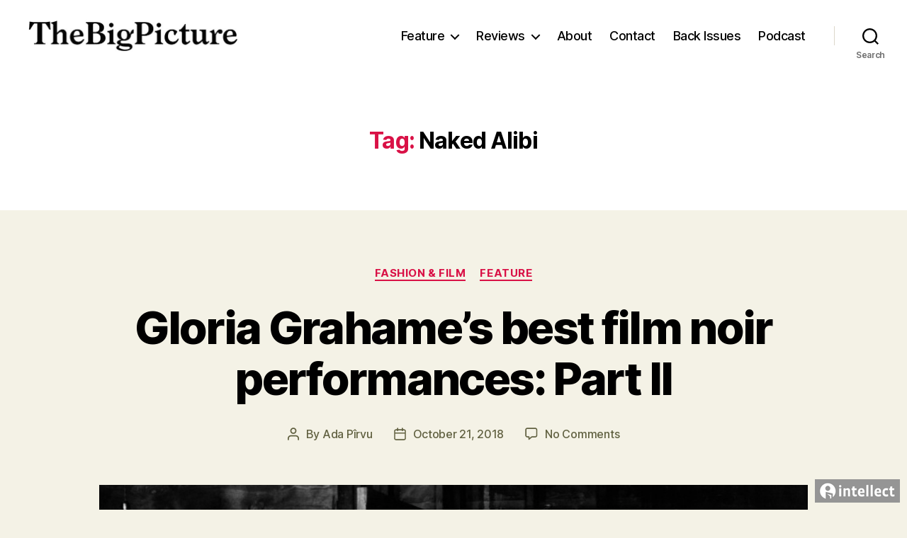

--- FILE ---
content_type: text/html; charset=UTF-8
request_url: http://thebigpicturemagazine.com/tag/naked-alibi/
body_size: 15751
content:
<!DOCTYPE html>

<html class="no-js" lang="en-US">

	<head>

		<meta charset="UTF-8">
		<meta name="viewport" content="width=device-width, initial-scale=1.0" >

		<link rel="profile" href="https://gmpg.org/xfn/11">

		<title>Naked Alibi &#8211; The Big Picture Magazine</title>
<meta name='robots' content='max-image-preview:large' />
<link rel='dns-prefetch' href='//www.formstack.com' />
<link rel="alternate" type="application/rss+xml" title="The Big Picture Magazine &raquo; Feed" href="http://thebigpicturemagazine.com/feed/" />
<link rel="alternate" type="application/rss+xml" title="The Big Picture Magazine &raquo; Comments Feed" href="http://thebigpicturemagazine.com/comments/feed/" />
<link rel="alternate" type="application/rss+xml" title="The Big Picture Magazine &raquo; Naked Alibi Tag Feed" href="http://thebigpicturemagazine.com/tag/naked-alibi/feed/" />
		<!-- This site uses the Google Analytics by ExactMetrics plugin v8.11.1 - Using Analytics tracking - https://www.exactmetrics.com/ -->
		<!-- Note: ExactMetrics is not currently configured on this site. The site owner needs to authenticate with Google Analytics in the ExactMetrics settings panel. -->
					<!-- No tracking code set -->
				<!-- / Google Analytics by ExactMetrics -->
				<!-- This site uses the Google Analytics by MonsterInsights plugin v9.11.1 - Using Analytics tracking - https://www.monsterinsights.com/ -->
		<!-- Note: MonsterInsights is not currently configured on this site. The site owner needs to authenticate with Google Analytics in the MonsterInsights settings panel. -->
					<!-- No tracking code set -->
				<!-- / Google Analytics by MonsterInsights -->
		<script>
window._wpemojiSettings = {"baseUrl":"https:\/\/s.w.org\/images\/core\/emoji\/14.0.0\/72x72\/","ext":".png","svgUrl":"https:\/\/s.w.org\/images\/core\/emoji\/14.0.0\/svg\/","svgExt":".svg","source":{"concatemoji":"http:\/\/thebigpicturemagazine.com\/wp-includes\/js\/wp-emoji-release.min.js?ver=6.4.7"}};
/*! This file is auto-generated */
!function(i,n){var o,s,e;function c(e){try{var t={supportTests:e,timestamp:(new Date).valueOf()};sessionStorage.setItem(o,JSON.stringify(t))}catch(e){}}function p(e,t,n){e.clearRect(0,0,e.canvas.width,e.canvas.height),e.fillText(t,0,0);var t=new Uint32Array(e.getImageData(0,0,e.canvas.width,e.canvas.height).data),r=(e.clearRect(0,0,e.canvas.width,e.canvas.height),e.fillText(n,0,0),new Uint32Array(e.getImageData(0,0,e.canvas.width,e.canvas.height).data));return t.every(function(e,t){return e===r[t]})}function u(e,t,n){switch(t){case"flag":return n(e,"\ud83c\udff3\ufe0f\u200d\u26a7\ufe0f","\ud83c\udff3\ufe0f\u200b\u26a7\ufe0f")?!1:!n(e,"\ud83c\uddfa\ud83c\uddf3","\ud83c\uddfa\u200b\ud83c\uddf3")&&!n(e,"\ud83c\udff4\udb40\udc67\udb40\udc62\udb40\udc65\udb40\udc6e\udb40\udc67\udb40\udc7f","\ud83c\udff4\u200b\udb40\udc67\u200b\udb40\udc62\u200b\udb40\udc65\u200b\udb40\udc6e\u200b\udb40\udc67\u200b\udb40\udc7f");case"emoji":return!n(e,"\ud83e\udef1\ud83c\udffb\u200d\ud83e\udef2\ud83c\udfff","\ud83e\udef1\ud83c\udffb\u200b\ud83e\udef2\ud83c\udfff")}return!1}function f(e,t,n){var r="undefined"!=typeof WorkerGlobalScope&&self instanceof WorkerGlobalScope?new OffscreenCanvas(300,150):i.createElement("canvas"),a=r.getContext("2d",{willReadFrequently:!0}),o=(a.textBaseline="top",a.font="600 32px Arial",{});return e.forEach(function(e){o[e]=t(a,e,n)}),o}function t(e){var t=i.createElement("script");t.src=e,t.defer=!0,i.head.appendChild(t)}"undefined"!=typeof Promise&&(o="wpEmojiSettingsSupports",s=["flag","emoji"],n.supports={everything:!0,everythingExceptFlag:!0},e=new Promise(function(e){i.addEventListener("DOMContentLoaded",e,{once:!0})}),new Promise(function(t){var n=function(){try{var e=JSON.parse(sessionStorage.getItem(o));if("object"==typeof e&&"number"==typeof e.timestamp&&(new Date).valueOf()<e.timestamp+604800&&"object"==typeof e.supportTests)return e.supportTests}catch(e){}return null}();if(!n){if("undefined"!=typeof Worker&&"undefined"!=typeof OffscreenCanvas&&"undefined"!=typeof URL&&URL.createObjectURL&&"undefined"!=typeof Blob)try{var e="postMessage("+f.toString()+"("+[JSON.stringify(s),u.toString(),p.toString()].join(",")+"));",r=new Blob([e],{type:"text/javascript"}),a=new Worker(URL.createObjectURL(r),{name:"wpTestEmojiSupports"});return void(a.onmessage=function(e){c(n=e.data),a.terminate(),t(n)})}catch(e){}c(n=f(s,u,p))}t(n)}).then(function(e){for(var t in e)n.supports[t]=e[t],n.supports.everything=n.supports.everything&&n.supports[t],"flag"!==t&&(n.supports.everythingExceptFlag=n.supports.everythingExceptFlag&&n.supports[t]);n.supports.everythingExceptFlag=n.supports.everythingExceptFlag&&!n.supports.flag,n.DOMReady=!1,n.readyCallback=function(){n.DOMReady=!0}}).then(function(){return e}).then(function(){var e;n.supports.everything||(n.readyCallback(),(e=n.source||{}).concatemoji?t(e.concatemoji):e.wpemoji&&e.twemoji&&(t(e.twemoji),t(e.wpemoji)))}))}((window,document),window._wpemojiSettings);
</script>
<link rel='stylesheet' id='zilla-shortcodes-css' href='http://thebigpicturemagazine.com/wp-content/plugins/zilla-shortcodes-1.2/shortcodes.css?ver=6.4.7' media='all' />
<style id='wp-emoji-styles-inline-css'>

	img.wp-smiley, img.emoji {
		display: inline !important;
		border: none !important;
		box-shadow: none !important;
		height: 1em !important;
		width: 1em !important;
		margin: 0 0.07em !important;
		vertical-align: -0.1em !important;
		background: none !important;
		padding: 0 !important;
	}
</style>
<link rel='stylesheet' id='wp-block-library-css' href='http://thebigpicturemagazine.com/wp-includes/css/dist/block-library/style.min.css?ver=6.4.7' media='all' />
<style id='classic-theme-styles-inline-css'>
/*! This file is auto-generated */
.wp-block-button__link{color:#fff;background-color:#32373c;border-radius:9999px;box-shadow:none;text-decoration:none;padding:calc(.667em + 2px) calc(1.333em + 2px);font-size:1.125em}.wp-block-file__button{background:#32373c;color:#fff;text-decoration:none}
</style>
<style id='global-styles-inline-css'>
body{--wp--preset--color--black: #000000;--wp--preset--color--cyan-bluish-gray: #abb8c3;--wp--preset--color--white: #ffffff;--wp--preset--color--pale-pink: #f78da7;--wp--preset--color--vivid-red: #cf2e2e;--wp--preset--color--luminous-vivid-orange: #ff6900;--wp--preset--color--luminous-vivid-amber: #fcb900;--wp--preset--color--light-green-cyan: #7bdcb5;--wp--preset--color--vivid-green-cyan: #00d084;--wp--preset--color--pale-cyan-blue: #8ed1fc;--wp--preset--color--vivid-cyan-blue: #0693e3;--wp--preset--color--vivid-purple: #9b51e0;--wp--preset--color--accent: #d91146;--wp--preset--color--primary: #000000;--wp--preset--color--secondary: #616141;--wp--preset--color--subtle-background: #d4d2b4;--wp--preset--color--background: #f4f2e6;--wp--preset--gradient--vivid-cyan-blue-to-vivid-purple: linear-gradient(135deg,rgba(6,147,227,1) 0%,rgb(155,81,224) 100%);--wp--preset--gradient--light-green-cyan-to-vivid-green-cyan: linear-gradient(135deg,rgb(122,220,180) 0%,rgb(0,208,130) 100%);--wp--preset--gradient--luminous-vivid-amber-to-luminous-vivid-orange: linear-gradient(135deg,rgba(252,185,0,1) 0%,rgba(255,105,0,1) 100%);--wp--preset--gradient--luminous-vivid-orange-to-vivid-red: linear-gradient(135deg,rgba(255,105,0,1) 0%,rgb(207,46,46) 100%);--wp--preset--gradient--very-light-gray-to-cyan-bluish-gray: linear-gradient(135deg,rgb(238,238,238) 0%,rgb(169,184,195) 100%);--wp--preset--gradient--cool-to-warm-spectrum: linear-gradient(135deg,rgb(74,234,220) 0%,rgb(151,120,209) 20%,rgb(207,42,186) 40%,rgb(238,44,130) 60%,rgb(251,105,98) 80%,rgb(254,248,76) 100%);--wp--preset--gradient--blush-light-purple: linear-gradient(135deg,rgb(255,206,236) 0%,rgb(152,150,240) 100%);--wp--preset--gradient--blush-bordeaux: linear-gradient(135deg,rgb(254,205,165) 0%,rgb(254,45,45) 50%,rgb(107,0,62) 100%);--wp--preset--gradient--luminous-dusk: linear-gradient(135deg,rgb(255,203,112) 0%,rgb(199,81,192) 50%,rgb(65,88,208) 100%);--wp--preset--gradient--pale-ocean: linear-gradient(135deg,rgb(255,245,203) 0%,rgb(182,227,212) 50%,rgb(51,167,181) 100%);--wp--preset--gradient--electric-grass: linear-gradient(135deg,rgb(202,248,128) 0%,rgb(113,206,126) 100%);--wp--preset--gradient--midnight: linear-gradient(135deg,rgb(2,3,129) 0%,rgb(40,116,252) 100%);--wp--preset--font-size--small: 18px;--wp--preset--font-size--medium: 20px;--wp--preset--font-size--large: 26.25px;--wp--preset--font-size--x-large: 42px;--wp--preset--font-size--normal: 21px;--wp--preset--font-size--larger: 32px;--wp--preset--spacing--20: 0.44rem;--wp--preset--spacing--30: 0.67rem;--wp--preset--spacing--40: 1rem;--wp--preset--spacing--50: 1.5rem;--wp--preset--spacing--60: 2.25rem;--wp--preset--spacing--70: 3.38rem;--wp--preset--spacing--80: 5.06rem;--wp--preset--shadow--natural: 6px 6px 9px rgba(0, 0, 0, 0.2);--wp--preset--shadow--deep: 12px 12px 50px rgba(0, 0, 0, 0.4);--wp--preset--shadow--sharp: 6px 6px 0px rgba(0, 0, 0, 0.2);--wp--preset--shadow--outlined: 6px 6px 0px -3px rgba(255, 255, 255, 1), 6px 6px rgba(0, 0, 0, 1);--wp--preset--shadow--crisp: 6px 6px 0px rgba(0, 0, 0, 1);}:where(.is-layout-flex){gap: 0.5em;}:where(.is-layout-grid){gap: 0.5em;}body .is-layout-flow > .alignleft{float: left;margin-inline-start: 0;margin-inline-end: 2em;}body .is-layout-flow > .alignright{float: right;margin-inline-start: 2em;margin-inline-end: 0;}body .is-layout-flow > .aligncenter{margin-left: auto !important;margin-right: auto !important;}body .is-layout-constrained > .alignleft{float: left;margin-inline-start: 0;margin-inline-end: 2em;}body .is-layout-constrained > .alignright{float: right;margin-inline-start: 2em;margin-inline-end: 0;}body .is-layout-constrained > .aligncenter{margin-left: auto !important;margin-right: auto !important;}body .is-layout-constrained > :where(:not(.alignleft):not(.alignright):not(.alignfull)){max-width: var(--wp--style--global--content-size);margin-left: auto !important;margin-right: auto !important;}body .is-layout-constrained > .alignwide{max-width: var(--wp--style--global--wide-size);}body .is-layout-flex{display: flex;}body .is-layout-flex{flex-wrap: wrap;align-items: center;}body .is-layout-flex > *{margin: 0;}body .is-layout-grid{display: grid;}body .is-layout-grid > *{margin: 0;}:where(.wp-block-columns.is-layout-flex){gap: 2em;}:where(.wp-block-columns.is-layout-grid){gap: 2em;}:where(.wp-block-post-template.is-layout-flex){gap: 1.25em;}:where(.wp-block-post-template.is-layout-grid){gap: 1.25em;}.has-black-color{color: var(--wp--preset--color--black) !important;}.has-cyan-bluish-gray-color{color: var(--wp--preset--color--cyan-bluish-gray) !important;}.has-white-color{color: var(--wp--preset--color--white) !important;}.has-pale-pink-color{color: var(--wp--preset--color--pale-pink) !important;}.has-vivid-red-color{color: var(--wp--preset--color--vivid-red) !important;}.has-luminous-vivid-orange-color{color: var(--wp--preset--color--luminous-vivid-orange) !important;}.has-luminous-vivid-amber-color{color: var(--wp--preset--color--luminous-vivid-amber) !important;}.has-light-green-cyan-color{color: var(--wp--preset--color--light-green-cyan) !important;}.has-vivid-green-cyan-color{color: var(--wp--preset--color--vivid-green-cyan) !important;}.has-pale-cyan-blue-color{color: var(--wp--preset--color--pale-cyan-blue) !important;}.has-vivid-cyan-blue-color{color: var(--wp--preset--color--vivid-cyan-blue) !important;}.has-vivid-purple-color{color: var(--wp--preset--color--vivid-purple) !important;}.has-black-background-color{background-color: var(--wp--preset--color--black) !important;}.has-cyan-bluish-gray-background-color{background-color: var(--wp--preset--color--cyan-bluish-gray) !important;}.has-white-background-color{background-color: var(--wp--preset--color--white) !important;}.has-pale-pink-background-color{background-color: var(--wp--preset--color--pale-pink) !important;}.has-vivid-red-background-color{background-color: var(--wp--preset--color--vivid-red) !important;}.has-luminous-vivid-orange-background-color{background-color: var(--wp--preset--color--luminous-vivid-orange) !important;}.has-luminous-vivid-amber-background-color{background-color: var(--wp--preset--color--luminous-vivid-amber) !important;}.has-light-green-cyan-background-color{background-color: var(--wp--preset--color--light-green-cyan) !important;}.has-vivid-green-cyan-background-color{background-color: var(--wp--preset--color--vivid-green-cyan) !important;}.has-pale-cyan-blue-background-color{background-color: var(--wp--preset--color--pale-cyan-blue) !important;}.has-vivid-cyan-blue-background-color{background-color: var(--wp--preset--color--vivid-cyan-blue) !important;}.has-vivid-purple-background-color{background-color: var(--wp--preset--color--vivid-purple) !important;}.has-black-border-color{border-color: var(--wp--preset--color--black) !important;}.has-cyan-bluish-gray-border-color{border-color: var(--wp--preset--color--cyan-bluish-gray) !important;}.has-white-border-color{border-color: var(--wp--preset--color--white) !important;}.has-pale-pink-border-color{border-color: var(--wp--preset--color--pale-pink) !important;}.has-vivid-red-border-color{border-color: var(--wp--preset--color--vivid-red) !important;}.has-luminous-vivid-orange-border-color{border-color: var(--wp--preset--color--luminous-vivid-orange) !important;}.has-luminous-vivid-amber-border-color{border-color: var(--wp--preset--color--luminous-vivid-amber) !important;}.has-light-green-cyan-border-color{border-color: var(--wp--preset--color--light-green-cyan) !important;}.has-vivid-green-cyan-border-color{border-color: var(--wp--preset--color--vivid-green-cyan) !important;}.has-pale-cyan-blue-border-color{border-color: var(--wp--preset--color--pale-cyan-blue) !important;}.has-vivid-cyan-blue-border-color{border-color: var(--wp--preset--color--vivid-cyan-blue) !important;}.has-vivid-purple-border-color{border-color: var(--wp--preset--color--vivid-purple) !important;}.has-vivid-cyan-blue-to-vivid-purple-gradient-background{background: var(--wp--preset--gradient--vivid-cyan-blue-to-vivid-purple) !important;}.has-light-green-cyan-to-vivid-green-cyan-gradient-background{background: var(--wp--preset--gradient--light-green-cyan-to-vivid-green-cyan) !important;}.has-luminous-vivid-amber-to-luminous-vivid-orange-gradient-background{background: var(--wp--preset--gradient--luminous-vivid-amber-to-luminous-vivid-orange) !important;}.has-luminous-vivid-orange-to-vivid-red-gradient-background{background: var(--wp--preset--gradient--luminous-vivid-orange-to-vivid-red) !important;}.has-very-light-gray-to-cyan-bluish-gray-gradient-background{background: var(--wp--preset--gradient--very-light-gray-to-cyan-bluish-gray) !important;}.has-cool-to-warm-spectrum-gradient-background{background: var(--wp--preset--gradient--cool-to-warm-spectrum) !important;}.has-blush-light-purple-gradient-background{background: var(--wp--preset--gradient--blush-light-purple) !important;}.has-blush-bordeaux-gradient-background{background: var(--wp--preset--gradient--blush-bordeaux) !important;}.has-luminous-dusk-gradient-background{background: var(--wp--preset--gradient--luminous-dusk) !important;}.has-pale-ocean-gradient-background{background: var(--wp--preset--gradient--pale-ocean) !important;}.has-electric-grass-gradient-background{background: var(--wp--preset--gradient--electric-grass) !important;}.has-midnight-gradient-background{background: var(--wp--preset--gradient--midnight) !important;}.has-small-font-size{font-size: var(--wp--preset--font-size--small) !important;}.has-medium-font-size{font-size: var(--wp--preset--font-size--medium) !important;}.has-large-font-size{font-size: var(--wp--preset--font-size--large) !important;}.has-x-large-font-size{font-size: var(--wp--preset--font-size--x-large) !important;}
.wp-block-navigation a:where(:not(.wp-element-button)){color: inherit;}
:where(.wp-block-post-template.is-layout-flex){gap: 1.25em;}:where(.wp-block-post-template.is-layout-grid){gap: 1.25em;}
:where(.wp-block-columns.is-layout-flex){gap: 2em;}:where(.wp-block-columns.is-layout-grid){gap: 2em;}
.wp-block-pullquote{font-size: 1.5em;line-height: 1.6;}
</style>
<link rel='stylesheet' id='contact-form-7-css' href='http://thebigpicturemagazine.com/wp-content/plugins/contact-form-7/includes/css/styles.css?ver=5.9' media='all' />
<link rel='stylesheet' id='formstack-css-css' href='//www.formstack.com/forms/css/2/wordpress-post.css?ver=6.4.7' media='all' />
<link rel='stylesheet' id='twentytwenty-style-css' href='http://thebigpicturemagazine.com/wp-content/themes/twentytwenty/style.css?ver=2.5' media='all' />
<style id='twentytwenty-style-inline-css'>
.color-accent,.color-accent-hover:hover,.color-accent-hover:focus,:root .has-accent-color,.has-drop-cap:not(:focus):first-letter,.wp-block-button.is-style-outline,a { color: #d91146; }blockquote,.border-color-accent,.border-color-accent-hover:hover,.border-color-accent-hover:focus { border-color: #d91146; }button,.button,.faux-button,.wp-block-button__link,.wp-block-file .wp-block-file__button,input[type="button"],input[type="reset"],input[type="submit"],.bg-accent,.bg-accent-hover:hover,.bg-accent-hover:focus,:root .has-accent-background-color,.comment-reply-link { background-color: #d91146; }.fill-children-accent,.fill-children-accent * { fill: #d91146; }:root .has-background-color,button,.button,.faux-button,.wp-block-button__link,.wp-block-file__button,input[type="button"],input[type="reset"],input[type="submit"],.wp-block-button,.comment-reply-link,.has-background.has-primary-background-color:not(.has-text-color),.has-background.has-primary-background-color *:not(.has-text-color),.has-background.has-accent-background-color:not(.has-text-color),.has-background.has-accent-background-color *:not(.has-text-color) { color: #f4f2e6; }:root .has-background-background-color { background-color: #f4f2e6; }body,.entry-title a,:root .has-primary-color { color: #000000; }:root .has-primary-background-color { background-color: #000000; }cite,figcaption,.wp-caption-text,.post-meta,.entry-content .wp-block-archives li,.entry-content .wp-block-categories li,.entry-content .wp-block-latest-posts li,.wp-block-latest-comments__comment-date,.wp-block-latest-posts__post-date,.wp-block-embed figcaption,.wp-block-image figcaption,.wp-block-pullquote cite,.comment-metadata,.comment-respond .comment-notes,.comment-respond .logged-in-as,.pagination .dots,.entry-content hr:not(.has-background),hr.styled-separator,:root .has-secondary-color { color: #616141; }:root .has-secondary-background-color { background-color: #616141; }pre,fieldset,input,textarea,table,table *,hr { border-color: #d4d2b4; }caption,code,code,kbd,samp,.wp-block-table.is-style-stripes tbody tr:nth-child(odd),:root .has-subtle-background-background-color { background-color: #d4d2b4; }.wp-block-table.is-style-stripes { border-bottom-color: #d4d2b4; }.wp-block-latest-posts.is-grid li { border-top-color: #d4d2b4; }:root .has-subtle-background-color { color: #d4d2b4; }body:not(.overlay-header) .primary-menu > li > a,body:not(.overlay-header) .primary-menu > li > .icon,.modal-menu a,.footer-menu a, .footer-widgets a:where(:not(.wp-block-button__link)),#site-footer .wp-block-button.is-style-outline,.wp-block-pullquote:before,.singular:not(.overlay-header) .entry-header a,.archive-header a,.header-footer-group .color-accent,.header-footer-group .color-accent-hover:hover { color: #cd2653; }.social-icons a,#site-footer button:not(.toggle),#site-footer .button,#site-footer .faux-button,#site-footer .wp-block-button__link,#site-footer .wp-block-file__button,#site-footer input[type="button"],#site-footer input[type="reset"],#site-footer input[type="submit"] { background-color: #cd2653; }.header-footer-group,body:not(.overlay-header) #site-header .toggle,.menu-modal .toggle { color: #000000; }body:not(.overlay-header) .primary-menu ul { background-color: #000000; }body:not(.overlay-header) .primary-menu > li > ul:after { border-bottom-color: #000000; }body:not(.overlay-header) .primary-menu ul ul:after { border-left-color: #000000; }.site-description,body:not(.overlay-header) .toggle-inner .toggle-text,.widget .post-date,.widget .rss-date,.widget_archive li,.widget_categories li,.widget cite,.widget_pages li,.widget_meta li,.widget_nav_menu li,.powered-by-wordpress,.to-the-top,.singular .entry-header .post-meta,.singular:not(.overlay-header) .entry-header .post-meta a { color: #6d6d6d; }.header-footer-group pre,.header-footer-group fieldset,.header-footer-group input,.header-footer-group textarea,.header-footer-group table,.header-footer-group table *,.footer-nav-widgets-wrapper,#site-footer,.menu-modal nav *,.footer-widgets-outer-wrapper,.footer-top { border-color: #dcd7ca; }.header-footer-group table caption,body:not(.overlay-header) .header-inner .toggle-wrapper::before { background-color: #dcd7ca; }
</style>
<link rel='stylesheet' id='twentytwenty-print-style-css' href='http://thebigpicturemagazine.com/wp-content/themes/twentytwenty/print.css?ver=2.5' media='print' />
<script src="http://thebigpicturemagazine.com/wp-includes/js/jquery/jquery.min.js?ver=3.7.1" id="jquery-core-js"></script>
<script src="http://thebigpicturemagazine.com/wp-includes/js/jquery/jquery-migrate.min.js?ver=3.4.1" id="jquery-migrate-js"></script>
<script src="http://thebigpicturemagazine.com/wp-includes/js/jquery/ui/core.min.js?ver=1.13.2" id="jquery-ui-core-js"></script>
<script src="http://thebigpicturemagazine.com/wp-includes/js/jquery/ui/accordion.min.js?ver=1.13.2" id="jquery-ui-accordion-js"></script>
<script src="http://thebigpicturemagazine.com/wp-includes/js/jquery/ui/tabs.min.js?ver=1.13.2" id="jquery-ui-tabs-js"></script>
<script src="http://thebigpicturemagazine.com/wp-content/plugins/zilla-shortcodes-1.2/js/zilla-shortcodes-lib.js?ver=6.4.7" id="zilla-shortcodes-lib-js"></script>
<script src="http://thebigpicturemagazine.com/wp-content/themes/twentytwenty/assets/js/index.js?ver=2.5" id="twentytwenty-js-js" defer data-wp-strategy="defer"></script>
<link rel="https://api.w.org/" href="http://thebigpicturemagazine.com/wp-json/" /><link rel="alternate" type="application/json" href="http://thebigpicturemagazine.com/wp-json/wp/v2/tags/1524" /><link rel="EditURI" type="application/rsd+xml" title="RSD" href="http://thebigpicturemagazine.com/xmlrpc.php?rsd" />
<meta name="generator" content="WordPress 6.4.7" />
<script type="text/javascript">
(function(url){
	if(/(?:Chrome\/26\.0\.1410\.63 Safari\/537\.31|WordfenceTestMonBot)/.test(navigator.userAgent)){ return; }
	var addEvent = function(evt, handler) {
		if (window.addEventListener) {
			document.addEventListener(evt, handler, false);
		} else if (window.attachEvent) {
			document.attachEvent('on' + evt, handler);
		}
	};
	var removeEvent = function(evt, handler) {
		if (window.removeEventListener) {
			document.removeEventListener(evt, handler, false);
		} else if (window.detachEvent) {
			document.detachEvent('on' + evt, handler);
		}
	};
	var evts = 'contextmenu dblclick drag dragend dragenter dragleave dragover dragstart drop keydown keypress keyup mousedown mousemove mouseout mouseover mouseup mousewheel scroll'.split(' ');
	var logHuman = function() {
		if (window.wfLogHumanRan) { return; }
		window.wfLogHumanRan = true;
		var wfscr = document.createElement('script');
		wfscr.type = 'text/javascript';
		wfscr.async = true;
		wfscr.src = url + '&r=' + Math.random();
		(document.getElementsByTagName('head')[0]||document.getElementsByTagName('body')[0]).appendChild(wfscr);
		for (var i = 0; i < evts.length; i++) {
			removeEvent(evts[i], logHuman);
		}
	};
	for (var i = 0; i < evts.length; i++) {
		addEvent(evts[i], logHuman);
	}
})('//thebigpicturemagazine.com/?wordfence_lh=1&hid=27EDA3E42D69056BB0C8DD0875F8B006');
</script>	<script>document.documentElement.className = document.documentElement.className.replace( 'no-js', 'js' );</script>
	<style id="custom-background-css">
body.custom-background { background-color: #f4f2e6; }
</style>
	
	</head>

	<body class="archive tag tag-naked-alibi tag-1524 custom-background wp-custom-logo wp-embed-responsive enable-search-modal has-no-pagination showing-comments hide-avatars footer-top-visible">

		<a class="skip-link screen-reader-text" href="#site-content">Skip to the content</a>
		<header id="site-header" class="header-footer-group">

			<div class="header-inner section-inner">

				<div class="header-titles-wrapper">

					
						<button class="toggle search-toggle mobile-search-toggle" data-toggle-target=".search-modal" data-toggle-body-class="showing-search-modal" data-set-focus=".search-modal .search-field" aria-expanded="false">
							<span class="toggle-inner">
								<span class="toggle-icon">
									<svg class="svg-icon" aria-hidden="true" role="img" focusable="false" xmlns="http://www.w3.org/2000/svg" width="23" height="23" viewBox="0 0 23 23"><path d="M38.710696,48.0601792 L43,52.3494831 L41.3494831,54 L37.0601792,49.710696 C35.2632422,51.1481185 32.9839107,52.0076499 30.5038249,52.0076499 C24.7027226,52.0076499 20,47.3049272 20,41.5038249 C20,35.7027226 24.7027226,31 30.5038249,31 C36.3049272,31 41.0076499,35.7027226 41.0076499,41.5038249 C41.0076499,43.9839107 40.1481185,46.2632422 38.710696,48.0601792 Z M36.3875844,47.1716785 C37.8030221,45.7026647 38.6734666,43.7048964 38.6734666,41.5038249 C38.6734666,36.9918565 35.0157934,33.3341833 30.5038249,33.3341833 C25.9918565,33.3341833 22.3341833,36.9918565 22.3341833,41.5038249 C22.3341833,46.0157934 25.9918565,49.6734666 30.5038249,49.6734666 C32.7048964,49.6734666 34.7026647,48.8030221 36.1716785,47.3875844 C36.2023931,47.347638 36.2360451,47.3092237 36.2726343,47.2726343 C36.3092237,47.2360451 36.347638,47.2023931 36.3875844,47.1716785 Z" transform="translate(-20 -31)" /></svg>								</span>
								<span class="toggle-text">Search</span>
							</span>
						</button><!-- .search-toggle -->

					
					<div class="header-titles">

						<div class="site-logo faux-heading"><a href="http://thebigpicturemagazine.com/" class="custom-logo-link" rel="home"><img width="300" height="45" style="height: 45px;" src="http://thebigpicturemagazine.com/wp-content/uploads/2021/11/cropped-logo_2021_smallest-2.jpg" class="custom-logo" alt="The Big Picture Magazine" decoding="async" fetchpriority="high" srcset="http://thebigpicturemagazine.com/wp-content/uploads/2021/11/cropped-logo_2021_smallest-2.jpg 600w, http://thebigpicturemagazine.com/wp-content/uploads/2021/11/cropped-logo_2021_smallest-2-300x46.jpg 300w, http://thebigpicturemagazine.com/wp-content/uploads/2021/11/cropped-logo_2021_smallest-2-250x38.jpg 250w, http://thebigpicturemagazine.com/wp-content/uploads/2021/11/cropped-logo_2021_smallest-2-550x83.jpg 550w" sizes="(max-width: 600px) 100vw, 600px" /></a><span class="screen-reader-text">The Big Picture Magazine</span></div>
					</div><!-- .header-titles -->

					<button class="toggle nav-toggle mobile-nav-toggle" data-toggle-target=".menu-modal"  data-toggle-body-class="showing-menu-modal" aria-expanded="false" data-set-focus=".close-nav-toggle">
						<span class="toggle-inner">
							<span class="toggle-icon">
								<svg class="svg-icon" aria-hidden="true" role="img" focusable="false" xmlns="http://www.w3.org/2000/svg" width="26" height="7" viewBox="0 0 26 7"><path fill-rule="evenodd" d="M332.5,45 C330.567003,45 329,43.4329966 329,41.5 C329,39.5670034 330.567003,38 332.5,38 C334.432997,38 336,39.5670034 336,41.5 C336,43.4329966 334.432997,45 332.5,45 Z M342,45 C340.067003,45 338.5,43.4329966 338.5,41.5 C338.5,39.5670034 340.067003,38 342,38 C343.932997,38 345.5,39.5670034 345.5,41.5 C345.5,43.4329966 343.932997,45 342,45 Z M351.5,45 C349.567003,45 348,43.4329966 348,41.5 C348,39.5670034 349.567003,38 351.5,38 C353.432997,38 355,39.5670034 355,41.5 C355,43.4329966 353.432997,45 351.5,45 Z" transform="translate(-329 -38)" /></svg>							</span>
							<span class="toggle-text">Menu</span>
						</span>
					</button><!-- .nav-toggle -->

				</div><!-- .header-titles-wrapper -->

				<div class="header-navigation-wrapper">

					
							<nav class="primary-menu-wrapper" aria-label="Horizontal">

								<ul class="primary-menu reset-list-style">

								<li id="menu-item-34" class="menu-item menu-item-type-taxonomy menu-item-object-category menu-item-has-children menu-item-34"><a href="http://thebigpicturemagazine.com/category/feature/">Feature</a><span class="icon"></span>
<ul class="sub-menu">
	<li id="menu-item-7031" class="menu-item menu-item-type-taxonomy menu-item-object-category menu-item-7031"><a href="http://thebigpicturemagazine.com/category/feature/architecture-film/">Architecture &amp; Film</a></li>
	<li id="menu-item-7035" class="menu-item menu-item-type-taxonomy menu-item-object-category menu-item-7035"><a href="http://thebigpicturemagazine.com/category/feature/double-bill/">Double Bill</a></li>
	<li id="menu-item-7045" class="menu-item menu-item-type-taxonomy menu-item-object-category menu-item-7045"><a href="http://thebigpicturemagazine.com/category/feature/emerging-writers/">Emerging Writers</a></li>
	<li id="menu-item-2946" class="menu-item menu-item-type-taxonomy menu-item-object-category menu-item-2946"><a href="http://thebigpicturemagazine.com/category/feature/fashionandfilm/">Fashion &amp; Film</a></li>
	<li id="menu-item-40" class="menu-item menu-item-type-taxonomy menu-item-object-category menu-item-40"><a href="http://thebigpicturemagazine.com/category/feature/fourframes/">Four Frames</a></li>
	<li id="menu-item-7034" class="menu-item menu-item-type-taxonomy menu-item-object-category menu-item-7034"><a href="http://thebigpicturemagazine.com/category/feature/interview/">Interview</a></li>
	<li id="menu-item-7069" class="menu-item menu-item-type-taxonomy menu-item-object-category menu-item-7069"><a href="http://thebigpicturemagazine.com/category/feature/on-location/">On Location</a></li>
	<li id="menu-item-7070" class="menu-item menu-item-type-taxonomy menu-item-object-category menu-item-7070"><a href="http://thebigpicturemagazine.com/category/feature/one-sheet/">One Sheet</a></li>
	<li id="menu-item-45" class="menu-item menu-item-type-taxonomy menu-item-object-category menu-item-45"><a href="http://thebigpicturemagazine.com/category/feature/screengem/">Screengem</a></li>
	<li id="menu-item-39" class="menu-item menu-item-type-taxonomy menu-item-object-category menu-item-39"><a href="http://thebigpicturemagazine.com/category/feature/thousandwords/">Thousand Words</a></li>
	<li id="menu-item-47" class="menu-item menu-item-type-taxonomy menu-item-object-category menu-item-47"><a href="http://thebigpicturemagazine.com/category/feature/widescreen/">Widescreen</a></li>
	<li id="menu-item-7125" class="menu-item menu-item-type-taxonomy menu-item-object-category menu-item-7125"><a href="http://thebigpicturemagazine.com/category/feature/musicandfilm/">Music &amp; Film</a></li>
</ul>
</li>
<li id="menu-item-36" class="menu-item menu-item-type-taxonomy menu-item-object-category menu-item-has-children menu-item-36"><a href="http://thebigpicturemagazine.com/category/reviews/">Reviews</a><span class="icon"></span>
<ul class="sub-menu">
	<li id="menu-item-7183" class="menu-item menu-item-type-taxonomy menu-item-object-category menu-item-7183"><a href="http://thebigpicturemagazine.com/category/reviews/hidden-gem/">Hidden Gem</a></li>
	<li id="menu-item-3014" class="menu-item menu-item-type-taxonomy menu-item-object-category menu-item-3014"><a href="http://thebigpicturemagazine.com/category/reviews/newrelease/">New Release</a></li>
	<li id="menu-item-48" class="menu-item menu-item-type-taxonomy menu-item-object-category menu-item-48"><a href="http://thebigpicturemagazine.com/category/reviews/brilliantfailure/">Brilliant Failure</a></li>
	<li id="menu-item-49" class="menu-item menu-item-type-taxonomy menu-item-object-category menu-item-49"><a href="http://thebigpicturemagazine.com/category/reviews/lostclassic/">Lost Classic</a></li>
</ul>
</li>
<li id="menu-item-6554" class="menu-item menu-item-type-post_type menu-item-object-page menu-item-6554"><a href="http://thebigpicturemagazine.com/about/">About</a></li>
<li id="menu-item-6555" class="menu-item menu-item-type-post_type menu-item-object-page menu-item-6555"><a href="http://thebigpicturemagazine.com/contact/">Contact</a></li>
<li id="menu-item-6576" class="menu-item menu-item-type-post_type menu-item-object-page menu-item-6576"><a href="http://thebigpicturemagazine.com/back-issues/">Back Issues</a></li>
<li id="menu-item-6585" class="menu-item menu-item-type-post_type menu-item-object-page menu-item-6585"><a href="http://thebigpicturemagazine.com/the-big-picture-podcast/">Podcast</a></li>

								</ul>

							</nav><!-- .primary-menu-wrapper -->

						
						<div class="header-toggles hide-no-js">

						
							<div class="toggle-wrapper search-toggle-wrapper">

								<button class="toggle search-toggle desktop-search-toggle" data-toggle-target=".search-modal" data-toggle-body-class="showing-search-modal" data-set-focus=".search-modal .search-field" aria-expanded="false">
									<span class="toggle-inner">
										<svg class="svg-icon" aria-hidden="true" role="img" focusable="false" xmlns="http://www.w3.org/2000/svg" width="23" height="23" viewBox="0 0 23 23"><path d="M38.710696,48.0601792 L43,52.3494831 L41.3494831,54 L37.0601792,49.710696 C35.2632422,51.1481185 32.9839107,52.0076499 30.5038249,52.0076499 C24.7027226,52.0076499 20,47.3049272 20,41.5038249 C20,35.7027226 24.7027226,31 30.5038249,31 C36.3049272,31 41.0076499,35.7027226 41.0076499,41.5038249 C41.0076499,43.9839107 40.1481185,46.2632422 38.710696,48.0601792 Z M36.3875844,47.1716785 C37.8030221,45.7026647 38.6734666,43.7048964 38.6734666,41.5038249 C38.6734666,36.9918565 35.0157934,33.3341833 30.5038249,33.3341833 C25.9918565,33.3341833 22.3341833,36.9918565 22.3341833,41.5038249 C22.3341833,46.0157934 25.9918565,49.6734666 30.5038249,49.6734666 C32.7048964,49.6734666 34.7026647,48.8030221 36.1716785,47.3875844 C36.2023931,47.347638 36.2360451,47.3092237 36.2726343,47.2726343 C36.3092237,47.2360451 36.347638,47.2023931 36.3875844,47.1716785 Z" transform="translate(-20 -31)" /></svg>										<span class="toggle-text">Search</span>
									</span>
								</button><!-- .search-toggle -->

							</div>

							
						</div><!-- .header-toggles -->
						
				</div><!-- .header-navigation-wrapper -->

			</div><!-- .header-inner -->

			<div class="search-modal cover-modal header-footer-group" data-modal-target-string=".search-modal" role="dialog" aria-modal="true" aria-label="Search">

	<div class="search-modal-inner modal-inner">

		<div class="section-inner">

			<form role="search" aria-label="Search for:" method="get" class="search-form" action="http://thebigpicturemagazine.com/">
	<label for="search-form-1">
		<span class="screen-reader-text">
			Search for:		</span>
		<input type="search" id="search-form-1" class="search-field" placeholder="Search &hellip;" value="" name="s" />
	</label>
	<input type="submit" class="search-submit" value="Search" />
</form>

			<button class="toggle search-untoggle close-search-toggle fill-children-current-color" data-toggle-target=".search-modal" data-toggle-body-class="showing-search-modal" data-set-focus=".search-modal .search-field">
				<span class="screen-reader-text">
					Close search				</span>
				<svg class="svg-icon" aria-hidden="true" role="img" focusable="false" xmlns="http://www.w3.org/2000/svg" width="16" height="16" viewBox="0 0 16 16"><polygon fill="" fill-rule="evenodd" points="6.852 7.649 .399 1.195 1.445 .149 7.899 6.602 14.352 .149 15.399 1.195 8.945 7.649 15.399 14.102 14.352 15.149 7.899 8.695 1.445 15.149 .399 14.102" /></svg>			</button><!-- .search-toggle -->

		</div><!-- .section-inner -->

	</div><!-- .search-modal-inner -->

</div><!-- .menu-modal -->

		</header><!-- #site-header -->

		
<div class="menu-modal cover-modal header-footer-group" data-modal-target-string=".menu-modal">

	<div class="menu-modal-inner modal-inner">

		<div class="menu-wrapper section-inner">

			<div class="menu-top">

				<button class="toggle close-nav-toggle fill-children-current-color" data-toggle-target=".menu-modal" data-toggle-body-class="showing-menu-modal" data-set-focus=".menu-modal">
					<span class="toggle-text">Close Menu</span>
					<svg class="svg-icon" aria-hidden="true" role="img" focusable="false" xmlns="http://www.w3.org/2000/svg" width="16" height="16" viewBox="0 0 16 16"><polygon fill="" fill-rule="evenodd" points="6.852 7.649 .399 1.195 1.445 .149 7.899 6.602 14.352 .149 15.399 1.195 8.945 7.649 15.399 14.102 14.352 15.149 7.899 8.695 1.445 15.149 .399 14.102" /></svg>				</button><!-- .nav-toggle -->

				
					<nav class="mobile-menu" aria-label="Mobile">

						<ul class="modal-menu reset-list-style">

						<li class="menu-item menu-item-type-taxonomy menu-item-object-category menu-item-has-children menu-item-34"><div class="ancestor-wrapper"><a href="http://thebigpicturemagazine.com/category/feature/">Feature</a><button class="toggle sub-menu-toggle fill-children-current-color" data-toggle-target=".menu-modal .menu-item-34 > .sub-menu" data-toggle-type="slidetoggle" data-toggle-duration="250" aria-expanded="false"><span class="screen-reader-text">Show sub menu</span><svg class="svg-icon" aria-hidden="true" role="img" focusable="false" xmlns="http://www.w3.org/2000/svg" width="20" height="12" viewBox="0 0 20 12"><polygon fill="" fill-rule="evenodd" points="1319.899 365.778 1327.678 358 1329.799 360.121 1319.899 370.021 1310 360.121 1312.121 358" transform="translate(-1310 -358)" /></svg></button></div><!-- .ancestor-wrapper -->
<ul class="sub-menu">
	<li class="menu-item menu-item-type-taxonomy menu-item-object-category menu-item-7031"><div class="ancestor-wrapper"><a href="http://thebigpicturemagazine.com/category/feature/architecture-film/">Architecture &amp; Film</a></div><!-- .ancestor-wrapper --></li>
	<li class="menu-item menu-item-type-taxonomy menu-item-object-category menu-item-7035"><div class="ancestor-wrapper"><a href="http://thebigpicturemagazine.com/category/feature/double-bill/">Double Bill</a></div><!-- .ancestor-wrapper --></li>
	<li class="menu-item menu-item-type-taxonomy menu-item-object-category menu-item-7045"><div class="ancestor-wrapper"><a href="http://thebigpicturemagazine.com/category/feature/emerging-writers/">Emerging Writers</a></div><!-- .ancestor-wrapper --></li>
	<li class="menu-item menu-item-type-taxonomy menu-item-object-category menu-item-2946"><div class="ancestor-wrapper"><a href="http://thebigpicturemagazine.com/category/feature/fashionandfilm/">Fashion &amp; Film</a></div><!-- .ancestor-wrapper --></li>
	<li class="menu-item menu-item-type-taxonomy menu-item-object-category menu-item-40"><div class="ancestor-wrapper"><a href="http://thebigpicturemagazine.com/category/feature/fourframes/">Four Frames</a></div><!-- .ancestor-wrapper --></li>
	<li class="menu-item menu-item-type-taxonomy menu-item-object-category menu-item-7034"><div class="ancestor-wrapper"><a href="http://thebigpicturemagazine.com/category/feature/interview/">Interview</a></div><!-- .ancestor-wrapper --></li>
	<li class="menu-item menu-item-type-taxonomy menu-item-object-category menu-item-7069"><div class="ancestor-wrapper"><a href="http://thebigpicturemagazine.com/category/feature/on-location/">On Location</a></div><!-- .ancestor-wrapper --></li>
	<li class="menu-item menu-item-type-taxonomy menu-item-object-category menu-item-7070"><div class="ancestor-wrapper"><a href="http://thebigpicturemagazine.com/category/feature/one-sheet/">One Sheet</a></div><!-- .ancestor-wrapper --></li>
	<li class="menu-item menu-item-type-taxonomy menu-item-object-category menu-item-45"><div class="ancestor-wrapper"><a href="http://thebigpicturemagazine.com/category/feature/screengem/">Screengem</a></div><!-- .ancestor-wrapper --></li>
	<li class="menu-item menu-item-type-taxonomy menu-item-object-category menu-item-39"><div class="ancestor-wrapper"><a href="http://thebigpicturemagazine.com/category/feature/thousandwords/">Thousand Words</a></div><!-- .ancestor-wrapper --></li>
	<li class="menu-item menu-item-type-taxonomy menu-item-object-category menu-item-47"><div class="ancestor-wrapper"><a href="http://thebigpicturemagazine.com/category/feature/widescreen/">Widescreen</a></div><!-- .ancestor-wrapper --></li>
	<li class="menu-item menu-item-type-taxonomy menu-item-object-category menu-item-7125"><div class="ancestor-wrapper"><a href="http://thebigpicturemagazine.com/category/feature/musicandfilm/">Music &amp; Film</a></div><!-- .ancestor-wrapper --></li>
</ul>
</li>
<li class="menu-item menu-item-type-taxonomy menu-item-object-category menu-item-has-children menu-item-36"><div class="ancestor-wrapper"><a href="http://thebigpicturemagazine.com/category/reviews/">Reviews</a><button class="toggle sub-menu-toggle fill-children-current-color" data-toggle-target=".menu-modal .menu-item-36 > .sub-menu" data-toggle-type="slidetoggle" data-toggle-duration="250" aria-expanded="false"><span class="screen-reader-text">Show sub menu</span><svg class="svg-icon" aria-hidden="true" role="img" focusable="false" xmlns="http://www.w3.org/2000/svg" width="20" height="12" viewBox="0 0 20 12"><polygon fill="" fill-rule="evenodd" points="1319.899 365.778 1327.678 358 1329.799 360.121 1319.899 370.021 1310 360.121 1312.121 358" transform="translate(-1310 -358)" /></svg></button></div><!-- .ancestor-wrapper -->
<ul class="sub-menu">
	<li class="menu-item menu-item-type-taxonomy menu-item-object-category menu-item-7183"><div class="ancestor-wrapper"><a href="http://thebigpicturemagazine.com/category/reviews/hidden-gem/">Hidden Gem</a></div><!-- .ancestor-wrapper --></li>
	<li class="menu-item menu-item-type-taxonomy menu-item-object-category menu-item-3014"><div class="ancestor-wrapper"><a href="http://thebigpicturemagazine.com/category/reviews/newrelease/">New Release</a></div><!-- .ancestor-wrapper --></li>
	<li class="menu-item menu-item-type-taxonomy menu-item-object-category menu-item-48"><div class="ancestor-wrapper"><a href="http://thebigpicturemagazine.com/category/reviews/brilliantfailure/">Brilliant Failure</a></div><!-- .ancestor-wrapper --></li>
	<li class="menu-item menu-item-type-taxonomy menu-item-object-category menu-item-49"><div class="ancestor-wrapper"><a href="http://thebigpicturemagazine.com/category/reviews/lostclassic/">Lost Classic</a></div><!-- .ancestor-wrapper --></li>
</ul>
</li>
<li class="menu-item menu-item-type-post_type menu-item-object-page menu-item-6554"><div class="ancestor-wrapper"><a href="http://thebigpicturemagazine.com/about/">About</a></div><!-- .ancestor-wrapper --></li>
<li class="menu-item menu-item-type-post_type menu-item-object-page menu-item-6555"><div class="ancestor-wrapper"><a href="http://thebigpicturemagazine.com/contact/">Contact</a></div><!-- .ancestor-wrapper --></li>
<li class="menu-item menu-item-type-post_type menu-item-object-page menu-item-6576"><div class="ancestor-wrapper"><a href="http://thebigpicturemagazine.com/back-issues/">Back Issues</a></div><!-- .ancestor-wrapper --></li>
<li class="menu-item menu-item-type-post_type menu-item-object-page menu-item-6585"><div class="ancestor-wrapper"><a href="http://thebigpicturemagazine.com/the-big-picture-podcast/">Podcast</a></div><!-- .ancestor-wrapper --></li>

						</ul>

					</nav>

					
			</div><!-- .menu-top -->

			<div class="menu-bottom">

				
			</div><!-- .menu-bottom -->

		</div><!-- .menu-wrapper -->

	</div><!-- .menu-modal-inner -->

</div><!-- .menu-modal -->

<main id="site-content">

	
		<header class="archive-header has-text-align-center header-footer-group">

			<div class="archive-header-inner section-inner medium">

									<h1 class="archive-title"><span class="color-accent">Tag:</span> <span>Naked Alibi</span></h1>
				
				
			</div><!-- .archive-header-inner -->

		</header><!-- .archive-header -->

		
<article class="post-5227 post type-post status-publish format-standard has-post-thumbnail hentry category-fashionandfilm category-feature tag-david-miller tag-fashion-and-film tag-femme-fatale tag-film-noir tag-fritz-lang tag-gloria-grahame tag-human-desire tag-jerry-hopper tag-naked-alibi tag-sudden-fear" id="post-5227">

	
<header class="entry-header has-text-align-center">

	<div class="entry-header-inner section-inner medium">

		
			<div class="entry-categories">
				<span class="screen-reader-text">
					Categories				</span>
				<div class="entry-categories-inner">
					<a href="http://thebigpicturemagazine.com/category/feature/fashionandfilm/" rel="category tag">Fashion &amp; Film</a> <a href="http://thebigpicturemagazine.com/category/feature/" rel="category tag">Feature</a>				</div><!-- .entry-categories-inner -->
			</div><!-- .entry-categories -->

			<h2 class="entry-title heading-size-1"><a href="http://thebigpicturemagazine.com/gloria-grahames-best-film-noir-performances-part-ii/">Gloria Grahame&#8217;s best film noir performances: Part II</a></h2>
		<div class="post-meta-wrapper post-meta-single post-meta-single-top">

			<ul class="post-meta">

									<li class="post-author meta-wrapper">
						<span class="meta-icon">
							<span class="screen-reader-text">
								Post author							</span>
							<svg class="svg-icon" aria-hidden="true" role="img" focusable="false" xmlns="http://www.w3.org/2000/svg" width="18" height="20" viewBox="0 0 18 20"><path fill="" d="M18,19 C18,19.5522847 17.5522847,20 17,20 C16.4477153,20 16,19.5522847 16,19 L16,17 C16,15.3431458 14.6568542,14 13,14 L5,14 C3.34314575,14 2,15.3431458 2,17 L2,19 C2,19.5522847 1.55228475,20 1,20 C0.44771525,20 0,19.5522847 0,19 L0,17 C0,14.2385763 2.23857625,12 5,12 L13,12 C15.7614237,12 18,14.2385763 18,17 L18,19 Z M9,10 C6.23857625,10 4,7.76142375 4,5 C4,2.23857625 6.23857625,0 9,0 C11.7614237,0 14,2.23857625 14,5 C14,7.76142375 11.7614237,10 9,10 Z M9,8 C10.6568542,8 12,6.65685425 12,5 C12,3.34314575 10.6568542,2 9,2 C7.34314575,2 6,3.34314575 6,5 C6,6.65685425 7.34314575,8 9,8 Z" /></svg>						</span>
						<span class="meta-text">
							By <a href="http://thebigpicturemagazine.com/author/ada/">Ada Pîrvu</a>						</span>
					</li>
										<li class="post-date meta-wrapper">
						<span class="meta-icon">
							<span class="screen-reader-text">
								Post date							</span>
							<svg class="svg-icon" aria-hidden="true" role="img" focusable="false" xmlns="http://www.w3.org/2000/svg" width="18" height="19" viewBox="0 0 18 19"><path fill="" d="M4.60069444,4.09375 L3.25,4.09375 C2.47334957,4.09375 1.84375,4.72334957 1.84375,5.5 L1.84375,7.26736111 L16.15625,7.26736111 L16.15625,5.5 C16.15625,4.72334957 15.5266504,4.09375 14.75,4.09375 L13.3993056,4.09375 L13.3993056,4.55555556 C13.3993056,5.02154581 13.0215458,5.39930556 12.5555556,5.39930556 C12.0895653,5.39930556 11.7118056,5.02154581 11.7118056,4.55555556 L11.7118056,4.09375 L6.28819444,4.09375 L6.28819444,4.55555556 C6.28819444,5.02154581 5.9104347,5.39930556 5.44444444,5.39930556 C4.97845419,5.39930556 4.60069444,5.02154581 4.60069444,4.55555556 L4.60069444,4.09375 Z M6.28819444,2.40625 L11.7118056,2.40625 L11.7118056,1 C11.7118056,0.534009742 12.0895653,0.15625 12.5555556,0.15625 C13.0215458,0.15625 13.3993056,0.534009742 13.3993056,1 L13.3993056,2.40625 L14.75,2.40625 C16.4586309,2.40625 17.84375,3.79136906 17.84375,5.5 L17.84375,15.875 C17.84375,17.5836309 16.4586309,18.96875 14.75,18.96875 L3.25,18.96875 C1.54136906,18.96875 0.15625,17.5836309 0.15625,15.875 L0.15625,5.5 C0.15625,3.79136906 1.54136906,2.40625 3.25,2.40625 L4.60069444,2.40625 L4.60069444,1 C4.60069444,0.534009742 4.97845419,0.15625 5.44444444,0.15625 C5.9104347,0.15625 6.28819444,0.534009742 6.28819444,1 L6.28819444,2.40625 Z M1.84375,8.95486111 L1.84375,15.875 C1.84375,16.6516504 2.47334957,17.28125 3.25,17.28125 L14.75,17.28125 C15.5266504,17.28125 16.15625,16.6516504 16.15625,15.875 L16.15625,8.95486111 L1.84375,8.95486111 Z" /></svg>						</span>
						<span class="meta-text">
							<a href="http://thebigpicturemagazine.com/gloria-grahames-best-film-noir-performances-part-ii/">October 21, 2018</a>
						</span>
					</li>
										<li class="post-comment-link meta-wrapper">
						<span class="meta-icon">
							<svg class="svg-icon" aria-hidden="true" role="img" focusable="false" xmlns="http://www.w3.org/2000/svg" width="19" height="19" viewBox="0 0 19 19"><path d="M9.43016863,13.2235931 C9.58624731,13.094699 9.7823475,13.0241935 9.98476849,13.0241935 L15.0564516,13.0241935 C15.8581553,13.0241935 16.5080645,12.3742843 16.5080645,11.5725806 L16.5080645,3.44354839 C16.5080645,2.64184472 15.8581553,1.99193548 15.0564516,1.99193548 L3.44354839,1.99193548 C2.64184472,1.99193548 1.99193548,2.64184472 1.99193548,3.44354839 L1.99193548,11.5725806 C1.99193548,12.3742843 2.64184472,13.0241935 3.44354839,13.0241935 L5.76612903,13.0241935 C6.24715123,13.0241935 6.63709677,13.4141391 6.63709677,13.8951613 L6.63709677,15.5301903 L9.43016863,13.2235931 Z M3.44354839,14.766129 C1.67980032,14.766129 0.25,13.3363287 0.25,11.5725806 L0.25,3.44354839 C0.25,1.67980032 1.67980032,0.25 3.44354839,0.25 L15.0564516,0.25 C16.8201997,0.25 18.25,1.67980032 18.25,3.44354839 L18.25,11.5725806 C18.25,13.3363287 16.8201997,14.766129 15.0564516,14.766129 L10.2979143,14.766129 L6.32072889,18.0506004 C5.75274472,18.5196577 4.89516129,18.1156602 4.89516129,17.3790323 L4.89516129,14.766129 L3.44354839,14.766129 Z" /></svg>						</span>
						<span class="meta-text">
							<a href="http://thebigpicturemagazine.com/gloria-grahames-best-film-noir-performances-part-ii/#respond">No Comments<span class="screen-reader-text"> on Gloria Grahame&#8217;s best film noir performances: Part II</span></a>						</span>
					</li>
					
			</ul><!-- .post-meta -->

		</div><!-- .post-meta-wrapper -->

		
	</div><!-- .entry-header-inner -->

</header><!-- .entry-header -->

	<figure class="featured-media">

		<div class="featured-media-inner section-inner medium">

			<img width="1200" height="790" src="http://thebigpicturemagazine.com/wp-content/uploads/2018/10/Gloria-5.png" class="attachment-post-thumbnail size-post-thumbnail wp-post-image" alt="" decoding="async" srcset="http://thebigpicturemagazine.com/wp-content/uploads/2018/10/Gloria-5.png 1200w, http://thebigpicturemagazine.com/wp-content/uploads/2018/10/Gloria-5-300x198.png 300w, http://thebigpicturemagazine.com/wp-content/uploads/2018/10/Gloria-5-768x506.png 768w, http://thebigpicturemagazine.com/wp-content/uploads/2018/10/Gloria-5-1024x674.png 1024w, http://thebigpicturemagazine.com/wp-content/uploads/2018/10/Gloria-5-250x165.png 250w, http://thebigpicturemagazine.com/wp-content/uploads/2018/10/Gloria-5-550x362.png 550w, http://thebigpicturemagazine.com/wp-content/uploads/2018/10/Gloria-5-800x527.png 800w, http://thebigpicturemagazine.com/wp-content/uploads/2018/10/Gloria-5-273x180.png 273w, http://thebigpicturemagazine.com/wp-content/uploads/2018/10/Gloria-5-456x300.png 456w, http://thebigpicturemagazine.com/wp-content/uploads/2018/10/Gloria-5-759x500.png 759w" sizes="(max-width: 1200px) 100vw, 1200px" />
		</div><!-- .featured-media-inner -->

	</figure><!-- .featured-media -->

	
	<div class="post-inner thin ">

		<div class="entry-content">

			<p>Human Desire (1954), directed by Fritz Lang “It seems that Jean Renoir and Fritz Lang had in common a taste for the same theme: an old husband, a young wife, a lover (La chienne, La bête humaine, The Woman on the Beach for Renoir; Scarlet Street, The Woman in the Window, Human Desire for Lang). [&hellip;]</p>

		</div><!-- .entry-content -->

	</div><!-- .post-inner -->

	<div class="section-inner">
		
		<div class="post-meta-wrapper post-meta-single post-meta-single-bottom">

			<ul class="post-meta">

									<li class="post-tags meta-wrapper">
						<span class="meta-icon">
							<span class="screen-reader-text">
								Tags							</span>
							<svg class="svg-icon" aria-hidden="true" role="img" focusable="false" xmlns="http://www.w3.org/2000/svg" width="18" height="18" viewBox="0 0 18 18"><path fill="" d="M15.4496399,8.42490555 L8.66109799,1.63636364 L1.63636364,1.63636364 L1.63636364,8.66081885 L8.42522727,15.44178 C8.57869221,15.5954158 8.78693789,15.6817418 9.00409091,15.6817418 C9.22124393,15.6817418 9.42948961,15.5954158 9.58327627,15.4414581 L15.4486339,9.57610048 C15.7651495,9.25692435 15.7649133,8.74206554 15.4496399,8.42490555 Z M16.6084423,10.7304545 L10.7406818,16.59822 C10.280287,17.0591273 9.65554997,17.3181054 9.00409091,17.3181054 C8.35263185,17.3181054 7.72789481,17.0591273 7.26815877,16.5988788 L0.239976954,9.57887876 C0.0863319284,9.4254126 0,9.21716044 0,9 L0,0.818181818 C0,0.366312477 0.366312477,0 0.818181818,0 L9,0 C9.21699531,0 9.42510306,0.0862010512 9.57854191,0.239639906 L16.6084423,7.26954545 C17.5601275,8.22691012 17.5601275,9.77308988 16.6084423,10.7304545 Z M5,6 C4.44771525,6 4,5.55228475 4,5 C4,4.44771525 4.44771525,4 5,4 C5.55228475,4 6,4.44771525 6,5 C6,5.55228475 5.55228475,6 5,6 Z" /></svg>						</span>
						<span class="meta-text">
							<a href="http://thebigpicturemagazine.com/tag/david-miller/" rel="tag">David Miller</a>, <a href="http://thebigpicturemagazine.com/tag/fashion-and-film/" rel="tag">Fashion and Film</a>, <a href="http://thebigpicturemagazine.com/tag/femme-fatale/" rel="tag">Femme Fatale</a>, <a href="http://thebigpicturemagazine.com/tag/film-noir/" rel="tag">film noir</a>, <a href="http://thebigpicturemagazine.com/tag/fritz-lang/" rel="tag">Fritz Lang</a>, <a href="http://thebigpicturemagazine.com/tag/gloria-grahame/" rel="tag">Gloria Grahame</a>, <a href="http://thebigpicturemagazine.com/tag/human-desire/" rel="tag">Human Desire</a>, <a href="http://thebigpicturemagazine.com/tag/jerry-hopper/" rel="tag">Jerry Hopper</a>, <a href="http://thebigpicturemagazine.com/tag/naked-alibi/" rel="tag">Naked Alibi</a>, <a href="http://thebigpicturemagazine.com/tag/sudden-fear/" rel="tag">Sudden Fear</a>						</span>
					</li>
					
			</ul><!-- .post-meta -->

		</div><!-- .post-meta-wrapper -->

		
	</div><!-- .section-inner -->

	
</article><!-- .post -->

	
</main><!-- #site-content -->


	<div class="footer-nav-widgets-wrapper header-footer-group">

		<div class="footer-inner section-inner">

							<div class="footer-top has-footer-menu">
					
						<nav aria-label="Footer" class="footer-menu-wrapper">

							<ul class="footer-menu reset-list-style">
								<li class="menu-item menu-item-type-taxonomy menu-item-object-category menu-item-34"><a href="http://thebigpicturemagazine.com/category/feature/">Feature</a></li>
<li class="menu-item menu-item-type-taxonomy menu-item-object-category menu-item-36"><a href="http://thebigpicturemagazine.com/category/reviews/">Reviews</a></li>
<li class="menu-item menu-item-type-post_type menu-item-object-page menu-item-6554"><a href="http://thebigpicturemagazine.com/about/">About</a></li>
<li class="menu-item menu-item-type-post_type menu-item-object-page menu-item-6555"><a href="http://thebigpicturemagazine.com/contact/">Contact</a></li>
<li class="menu-item menu-item-type-post_type menu-item-object-page menu-item-6576"><a href="http://thebigpicturemagazine.com/back-issues/">Back Issues</a></li>
<li class="menu-item menu-item-type-post_type menu-item-object-page menu-item-6585"><a href="http://thebigpicturemagazine.com/the-big-picture-podcast/">Podcast</a></li>
							</ul>

						</nav><!-- .site-nav -->

														</div><!-- .footer-top -->

			
			
				<aside class="footer-widgets-outer-wrapper">

					<div class="footer-widgets-wrapper">

						
							<div class="footer-widgets column-one grid-item">
								<div class="widget widget_nav_menu"><div class="widget-content"><h2 class="widget-title subheading heading-size-3">Follow Us</h2><nav class="menu-follow-container" aria-label="Follow Us"><ul id="menu-follow" class="menu"><li id="menu-item-6557" class="menu-item menu-item-type-custom menu-item-object-custom menu-item-6557"><a title="Instagram" target="_blank" rel="noopener" href="https://www.instagram.com/bigpicfilmmag/">Instagram</a></li>
<li id="menu-item-75" class="icon-twitter menu-item menu-item-type-custom menu-item-object-custom menu-item-75"><a target="_blank" rel="noopener" href="https://twitter.com/BigPicFilmMag">Twitter</a></li>
<li id="menu-item-76" class="icon-facebook menu-item menu-item-type-custom menu-item-object-custom menu-item-76"><a title="Facebook" target="_blank" rel="noopener" href="https://www.facebook.com/TheBigPictureMagazine?ref=hl">Facebook</a></li>
</ul></nav></div></div>							</div>

						
						
							<div class="footer-widgets column-two grid-item">
								<div class="widget widget_archive"><div class="widget-content"><h2 class="widget-title subheading heading-size-3">Archives</h2>		<label class="screen-reader-text" for="archives-dropdown-2">Archives</label>
		<select id="archives-dropdown-2" name="archive-dropdown">
			
			<option value="">Select Month</option>
				<option value='http://thebigpicturemagazine.com/2024/05/'> May 2024 </option>
	<option value='http://thebigpicturemagazine.com/2024/04/'> April 2024 </option>
	<option value='http://thebigpicturemagazine.com/2024/03/'> March 2024 </option>
	<option value='http://thebigpicturemagazine.com/2024/02/'> February 2024 </option>
	<option value='http://thebigpicturemagazine.com/2024/01/'> January 2024 </option>
	<option value='http://thebigpicturemagazine.com/2023/12/'> December 2023 </option>
	<option value='http://thebigpicturemagazine.com/2023/11/'> November 2023 </option>
	<option value='http://thebigpicturemagazine.com/2023/10/'> October 2023 </option>
	<option value='http://thebigpicturemagazine.com/2023/09/'> September 2023 </option>
	<option value='http://thebigpicturemagazine.com/2023/08/'> August 2023 </option>
	<option value='http://thebigpicturemagazine.com/2023/07/'> July 2023 </option>
	<option value='http://thebigpicturemagazine.com/2023/06/'> June 2023 </option>
	<option value='http://thebigpicturemagazine.com/2023/05/'> May 2023 </option>
	<option value='http://thebigpicturemagazine.com/2023/04/'> April 2023 </option>
	<option value='http://thebigpicturemagazine.com/2023/03/'> March 2023 </option>
	<option value='http://thebigpicturemagazine.com/2023/02/'> February 2023 </option>
	<option value='http://thebigpicturemagazine.com/2023/01/'> January 2023 </option>
	<option value='http://thebigpicturemagazine.com/2022/12/'> December 2022 </option>
	<option value='http://thebigpicturemagazine.com/2022/11/'> November 2022 </option>
	<option value='http://thebigpicturemagazine.com/2022/10/'> October 2022 </option>
	<option value='http://thebigpicturemagazine.com/2022/09/'> September 2022 </option>
	<option value='http://thebigpicturemagazine.com/2022/08/'> August 2022 </option>
	<option value='http://thebigpicturemagazine.com/2022/07/'> July 2022 </option>
	<option value='http://thebigpicturemagazine.com/2022/06/'> June 2022 </option>
	<option value='http://thebigpicturemagazine.com/2022/05/'> May 2022 </option>
	<option value='http://thebigpicturemagazine.com/2022/04/'> April 2022 </option>
	<option value='http://thebigpicturemagazine.com/2022/03/'> March 2022 </option>
	<option value='http://thebigpicturemagazine.com/2022/02/'> February 2022 </option>
	<option value='http://thebigpicturemagazine.com/2022/01/'> January 2022 </option>
	<option value='http://thebigpicturemagazine.com/2021/12/'> December 2021 </option>
	<option value='http://thebigpicturemagazine.com/2021/11/'> November 2021 </option>
	<option value='http://thebigpicturemagazine.com/2021/10/'> October 2021 </option>
	<option value='http://thebigpicturemagazine.com/2021/09/'> September 2021 </option>
	<option value='http://thebigpicturemagazine.com/2021/08/'> August 2021 </option>
	<option value='http://thebigpicturemagazine.com/2021/07/'> July 2021 </option>
	<option value='http://thebigpicturemagazine.com/2021/06/'> June 2021 </option>
	<option value='http://thebigpicturemagazine.com/2021/05/'> May 2021 </option>
	<option value='http://thebigpicturemagazine.com/2021/04/'> April 2021 </option>
	<option value='http://thebigpicturemagazine.com/2021/03/'> March 2021 </option>
	<option value='http://thebigpicturemagazine.com/2021/02/'> February 2021 </option>
	<option value='http://thebigpicturemagazine.com/2021/01/'> January 2021 </option>
	<option value='http://thebigpicturemagazine.com/2020/12/'> December 2020 </option>
	<option value='http://thebigpicturemagazine.com/2020/11/'> November 2020 </option>
	<option value='http://thebigpicturemagazine.com/2020/10/'> October 2020 </option>
	<option value='http://thebigpicturemagazine.com/2020/09/'> September 2020 </option>
	<option value='http://thebigpicturemagazine.com/2020/08/'> August 2020 </option>
	<option value='http://thebigpicturemagazine.com/2020/07/'> July 2020 </option>
	<option value='http://thebigpicturemagazine.com/2020/06/'> June 2020 </option>
	<option value='http://thebigpicturemagazine.com/2020/05/'> May 2020 </option>
	<option value='http://thebigpicturemagazine.com/2020/04/'> April 2020 </option>
	<option value='http://thebigpicturemagazine.com/2020/03/'> March 2020 </option>
	<option value='http://thebigpicturemagazine.com/2020/02/'> February 2020 </option>
	<option value='http://thebigpicturemagazine.com/2020/01/'> January 2020 </option>
	<option value='http://thebigpicturemagazine.com/2019/12/'> December 2019 </option>
	<option value='http://thebigpicturemagazine.com/2019/11/'> November 2019 </option>
	<option value='http://thebigpicturemagazine.com/2019/10/'> October 2019 </option>
	<option value='http://thebigpicturemagazine.com/2019/09/'> September 2019 </option>
	<option value='http://thebigpicturemagazine.com/2019/08/'> August 2019 </option>
	<option value='http://thebigpicturemagazine.com/2019/07/'> July 2019 </option>
	<option value='http://thebigpicturemagazine.com/2019/06/'> June 2019 </option>
	<option value='http://thebigpicturemagazine.com/2019/05/'> May 2019 </option>
	<option value='http://thebigpicturemagazine.com/2019/04/'> April 2019 </option>
	<option value='http://thebigpicturemagazine.com/2019/01/'> January 2019 </option>
	<option value='http://thebigpicturemagazine.com/2018/12/'> December 2018 </option>
	<option value='http://thebigpicturemagazine.com/2018/11/'> November 2018 </option>
	<option value='http://thebigpicturemagazine.com/2018/10/'> October 2018 </option>
	<option value='http://thebigpicturemagazine.com/2018/09/'> September 2018 </option>
	<option value='http://thebigpicturemagazine.com/2018/08/'> August 2018 </option>
	<option value='http://thebigpicturemagazine.com/2018/07/'> July 2018 </option>
	<option value='http://thebigpicturemagazine.com/2018/06/'> June 2018 </option>
	<option value='http://thebigpicturemagazine.com/2018/05/'> May 2018 </option>
	<option value='http://thebigpicturemagazine.com/2018/04/'> April 2018 </option>
	<option value='http://thebigpicturemagazine.com/2018/03/'> March 2018 </option>
	<option value='http://thebigpicturemagazine.com/2018/02/'> February 2018 </option>
	<option value='http://thebigpicturemagazine.com/2018/01/'> January 2018 </option>
	<option value='http://thebigpicturemagazine.com/2017/12/'> December 2017 </option>
	<option value='http://thebigpicturemagazine.com/2017/11/'> November 2017 </option>
	<option value='http://thebigpicturemagazine.com/2017/10/'> October 2017 </option>
	<option value='http://thebigpicturemagazine.com/2017/09/'> September 2017 </option>
	<option value='http://thebigpicturemagazine.com/2017/08/'> August 2017 </option>
	<option value='http://thebigpicturemagazine.com/2017/07/'> July 2017 </option>
	<option value='http://thebigpicturemagazine.com/2017/06/'> June 2017 </option>
	<option value='http://thebigpicturemagazine.com/2017/04/'> April 2017 </option>
	<option value='http://thebigpicturemagazine.com/2017/03/'> March 2017 </option>
	<option value='http://thebigpicturemagazine.com/2017/02/'> February 2017 </option>
	<option value='http://thebigpicturemagazine.com/2017/01/'> January 2017 </option>
	<option value='http://thebigpicturemagazine.com/2016/12/'> December 2016 </option>
	<option value='http://thebigpicturemagazine.com/2016/11/'> November 2016 </option>
	<option value='http://thebigpicturemagazine.com/2016/10/'> October 2016 </option>
	<option value='http://thebigpicturemagazine.com/2016/09/'> September 2016 </option>
	<option value='http://thebigpicturemagazine.com/2016/08/'> August 2016 </option>
	<option value='http://thebigpicturemagazine.com/2016/07/'> July 2016 </option>
	<option value='http://thebigpicturemagazine.com/2016/06/'> June 2016 </option>
	<option value='http://thebigpicturemagazine.com/2016/05/'> May 2016 </option>
	<option value='http://thebigpicturemagazine.com/2016/04/'> April 2016 </option>
	<option value='http://thebigpicturemagazine.com/2016/03/'> March 2016 </option>
	<option value='http://thebigpicturemagazine.com/2016/02/'> February 2016 </option>
	<option value='http://thebigpicturemagazine.com/2016/01/'> January 2016 </option>
	<option value='http://thebigpicturemagazine.com/2015/12/'> December 2015 </option>
	<option value='http://thebigpicturemagazine.com/2015/11/'> November 2015 </option>
	<option value='http://thebigpicturemagazine.com/2015/10/'> October 2015 </option>
	<option value='http://thebigpicturemagazine.com/2015/09/'> September 2015 </option>
	<option value='http://thebigpicturemagazine.com/2015/08/'> August 2015 </option>
	<option value='http://thebigpicturemagazine.com/2015/07/'> July 2015 </option>
	<option value='http://thebigpicturemagazine.com/2015/06/'> June 2015 </option>
	<option value='http://thebigpicturemagazine.com/2015/05/'> May 2015 </option>
	<option value='http://thebigpicturemagazine.com/2015/04/'> April 2015 </option>
	<option value='http://thebigpicturemagazine.com/2015/03/'> March 2015 </option>
	<option value='http://thebigpicturemagazine.com/2015/02/'> February 2015 </option>
	<option value='http://thebigpicturemagazine.com/2015/01/'> January 2015 </option>
	<option value='http://thebigpicturemagazine.com/2014/12/'> December 2014 </option>
	<option value='http://thebigpicturemagazine.com/2014/11/'> November 2014 </option>
	<option value='http://thebigpicturemagazine.com/2014/10/'> October 2014 </option>
	<option value='http://thebigpicturemagazine.com/2014/09/'> September 2014 </option>
	<option value='http://thebigpicturemagazine.com/2014/08/'> August 2014 </option>
	<option value='http://thebigpicturemagazine.com/2014/07/'> July 2014 </option>
	<option value='http://thebigpicturemagazine.com/2014/06/'> June 2014 </option>
	<option value='http://thebigpicturemagazine.com/2014/05/'> May 2014 </option>
	<option value='http://thebigpicturemagazine.com/2014/04/'> April 2014 </option>
	<option value='http://thebigpicturemagazine.com/2014/03/'> March 2014 </option>
	<option value='http://thebigpicturemagazine.com/2014/02/'> February 2014 </option>
	<option value='http://thebigpicturemagazine.com/2014/01/'> January 2014 </option>
	<option value='http://thebigpicturemagazine.com/2013/12/'> December 2013 </option>
	<option value='http://thebigpicturemagazine.com/2013/11/'> November 2013 </option>
	<option value='http://thebigpicturemagazine.com/2013/10/'> October 2013 </option>
	<option value='http://thebigpicturemagazine.com/2013/09/'> September 2013 </option>
	<option value='http://thebigpicturemagazine.com/2013/08/'> August 2013 </option>
	<option value='http://thebigpicturemagazine.com/2013/07/'> July 2013 </option>
	<option value='http://thebigpicturemagazine.com/2013/06/'> June 2013 </option>
	<option value='http://thebigpicturemagazine.com/2013/05/'> May 2013 </option>
	<option value='http://thebigpicturemagazine.com/2013/04/'> April 2013 </option>
	<option value='http://thebigpicturemagazine.com/2013/03/'> March 2013 </option>
	<option value='http://thebigpicturemagazine.com/2013/02/'> February 2013 </option>
	<option value='http://thebigpicturemagazine.com/2013/01/'> January 2013 </option>
	<option value='http://thebigpicturemagazine.com/2012/12/'> December 2012 </option>
	<option value='http://thebigpicturemagazine.com/2012/11/'> November 2012 </option>
	<option value='http://thebigpicturemagazine.com/2012/10/'> October 2012 </option>
	<option value='http://thebigpicturemagazine.com/2012/09/'> September 2012 </option>
	<option value='http://thebigpicturemagazine.com/2012/08/'> August 2012 </option>
	<option value='http://thebigpicturemagazine.com/2012/07/'> July 2012 </option>
	<option value='http://thebigpicturemagazine.com/2012/06/'> June 2012 </option>
	<option value='http://thebigpicturemagazine.com/2012/05/'> May 2012 </option>
	<option value='http://thebigpicturemagazine.com/2012/04/'> April 2012 </option>
	<option value='http://thebigpicturemagazine.com/2012/03/'> March 2012 </option>
	<option value='http://thebigpicturemagazine.com/2012/02/'> February 2012 </option>
	<option value='http://thebigpicturemagazine.com/2012/01/'> January 2012 </option>
	<option value='http://thebigpicturemagazine.com/2011/10/'> October 2011 </option>
	<option value='http://thebigpicturemagazine.com/2011/09/'> September 2011 </option>
	<option value='http://thebigpicturemagazine.com/2011/08/'> August 2011 </option>
	<option value='http://thebigpicturemagazine.com/2011/07/'> July 2011 </option>
	<option value='http://thebigpicturemagazine.com/2011/06/'> June 2011 </option>
	<option value='http://thebigpicturemagazine.com/2011/05/'> May 2011 </option>
	<option value='http://thebigpicturemagazine.com/2011/04/'> April 2011 </option>
	<option value='http://thebigpicturemagazine.com/2011/03/'> March 2011 </option>
	<option value='http://thebigpicturemagazine.com/2011/02/'> February 2011 </option>
	<option value='http://thebigpicturemagazine.com/2011/01/'> January 2011 </option>
	<option value='http://thebigpicturemagazine.com/2010/12/'> December 2010 </option>
	<option value='http://thebigpicturemagazine.com/2010/11/'> November 2010 </option>
	<option value='http://thebigpicturemagazine.com/2010/10/'> October 2010 </option>
	<option value='http://thebigpicturemagazine.com/2010/09/'> September 2010 </option>
	<option value='http://thebigpicturemagazine.com/2010/08/'> August 2010 </option>
	<option value='http://thebigpicturemagazine.com/2010/07/'> July 2010 </option>
	<option value='http://thebigpicturemagazine.com/2010/06/'> June 2010 </option>
	<option value='http://thebigpicturemagazine.com/2010/05/'> May 2010 </option>
	<option value='http://thebigpicturemagazine.com/2010/04/'> April 2010 </option>
	<option value='http://thebigpicturemagazine.com/2010/03/'> March 2010 </option>
	<option value='http://thebigpicturemagazine.com/2010/02/'> February 2010 </option>
	<option value='http://thebigpicturemagazine.com/2010/01/'> January 2010 </option>
	<option value='http://thebigpicturemagazine.com/2009/12/'> December 2009 </option>
	<option value='http://thebigpicturemagazine.com/2009/11/'> November 2009 </option>
	<option value='http://thebigpicturemagazine.com/2009/10/'> October 2009 </option>
	<option value='http://thebigpicturemagazine.com/2009/09/'> September 2009 </option>
	<option value='http://thebigpicturemagazine.com/2009/08/'> August 2009 </option>
	<option value='http://thebigpicturemagazine.com/2009/06/'> June 2009 </option>

		</select>

			<script>
(function() {
	var dropdown = document.getElementById( "archives-dropdown-2" );
	function onSelectChange() {
		if ( dropdown.options[ dropdown.selectedIndex ].value !== '' ) {
			document.location.href = this.options[ this.selectedIndex ].value;
		}
	}
	dropdown.onchange = onSelectChange;
})();
</script>
</div></div><div class="widget widget_text"><div class="widget-content"><h2 class="widget-title subheading heading-size-3">The Big Picture Newsletter</h2>			<div class="textwidget"><a href="http://www.formstack.com/forms/?1477502-dOZlhV6wXL" target="_blank" rel="noopener">Sign Up Here</a> </div>
		</div></div><div class="widget widget_archive"><div class="widget-content"><h2 class="widget-title subheading heading-size-3">Archives</h2>		<label class="screen-reader-text" for="archives-dropdown-2">Archives</label>
		<select id="archives-dropdown-2" name="archive-dropdown">
			
			<option value="">Select Month</option>
				<option value='http://thebigpicturemagazine.com/2024/05/'> May 2024 </option>
	<option value='http://thebigpicturemagazine.com/2024/04/'> April 2024 </option>
	<option value='http://thebigpicturemagazine.com/2024/03/'> March 2024 </option>
	<option value='http://thebigpicturemagazine.com/2024/02/'> February 2024 </option>
	<option value='http://thebigpicturemagazine.com/2024/01/'> January 2024 </option>
	<option value='http://thebigpicturemagazine.com/2023/12/'> December 2023 </option>
	<option value='http://thebigpicturemagazine.com/2023/11/'> November 2023 </option>
	<option value='http://thebigpicturemagazine.com/2023/10/'> October 2023 </option>
	<option value='http://thebigpicturemagazine.com/2023/09/'> September 2023 </option>
	<option value='http://thebigpicturemagazine.com/2023/08/'> August 2023 </option>
	<option value='http://thebigpicturemagazine.com/2023/07/'> July 2023 </option>
	<option value='http://thebigpicturemagazine.com/2023/06/'> June 2023 </option>
	<option value='http://thebigpicturemagazine.com/2023/05/'> May 2023 </option>
	<option value='http://thebigpicturemagazine.com/2023/04/'> April 2023 </option>
	<option value='http://thebigpicturemagazine.com/2023/03/'> March 2023 </option>
	<option value='http://thebigpicturemagazine.com/2023/02/'> February 2023 </option>
	<option value='http://thebigpicturemagazine.com/2023/01/'> January 2023 </option>
	<option value='http://thebigpicturemagazine.com/2022/12/'> December 2022 </option>
	<option value='http://thebigpicturemagazine.com/2022/11/'> November 2022 </option>
	<option value='http://thebigpicturemagazine.com/2022/10/'> October 2022 </option>
	<option value='http://thebigpicturemagazine.com/2022/09/'> September 2022 </option>
	<option value='http://thebigpicturemagazine.com/2022/08/'> August 2022 </option>
	<option value='http://thebigpicturemagazine.com/2022/07/'> July 2022 </option>
	<option value='http://thebigpicturemagazine.com/2022/06/'> June 2022 </option>
	<option value='http://thebigpicturemagazine.com/2022/05/'> May 2022 </option>
	<option value='http://thebigpicturemagazine.com/2022/04/'> April 2022 </option>
	<option value='http://thebigpicturemagazine.com/2022/03/'> March 2022 </option>
	<option value='http://thebigpicturemagazine.com/2022/02/'> February 2022 </option>
	<option value='http://thebigpicturemagazine.com/2022/01/'> January 2022 </option>
	<option value='http://thebigpicturemagazine.com/2021/12/'> December 2021 </option>
	<option value='http://thebigpicturemagazine.com/2021/11/'> November 2021 </option>
	<option value='http://thebigpicturemagazine.com/2021/10/'> October 2021 </option>
	<option value='http://thebigpicturemagazine.com/2021/09/'> September 2021 </option>
	<option value='http://thebigpicturemagazine.com/2021/08/'> August 2021 </option>
	<option value='http://thebigpicturemagazine.com/2021/07/'> July 2021 </option>
	<option value='http://thebigpicturemagazine.com/2021/06/'> June 2021 </option>
	<option value='http://thebigpicturemagazine.com/2021/05/'> May 2021 </option>
	<option value='http://thebigpicturemagazine.com/2021/04/'> April 2021 </option>
	<option value='http://thebigpicturemagazine.com/2021/03/'> March 2021 </option>
	<option value='http://thebigpicturemagazine.com/2021/02/'> February 2021 </option>
	<option value='http://thebigpicturemagazine.com/2021/01/'> January 2021 </option>
	<option value='http://thebigpicturemagazine.com/2020/12/'> December 2020 </option>
	<option value='http://thebigpicturemagazine.com/2020/11/'> November 2020 </option>
	<option value='http://thebigpicturemagazine.com/2020/10/'> October 2020 </option>
	<option value='http://thebigpicturemagazine.com/2020/09/'> September 2020 </option>
	<option value='http://thebigpicturemagazine.com/2020/08/'> August 2020 </option>
	<option value='http://thebigpicturemagazine.com/2020/07/'> July 2020 </option>
	<option value='http://thebigpicturemagazine.com/2020/06/'> June 2020 </option>
	<option value='http://thebigpicturemagazine.com/2020/05/'> May 2020 </option>
	<option value='http://thebigpicturemagazine.com/2020/04/'> April 2020 </option>
	<option value='http://thebigpicturemagazine.com/2020/03/'> March 2020 </option>
	<option value='http://thebigpicturemagazine.com/2020/02/'> February 2020 </option>
	<option value='http://thebigpicturemagazine.com/2020/01/'> January 2020 </option>
	<option value='http://thebigpicturemagazine.com/2019/12/'> December 2019 </option>
	<option value='http://thebigpicturemagazine.com/2019/11/'> November 2019 </option>
	<option value='http://thebigpicturemagazine.com/2019/10/'> October 2019 </option>
	<option value='http://thebigpicturemagazine.com/2019/09/'> September 2019 </option>
	<option value='http://thebigpicturemagazine.com/2019/08/'> August 2019 </option>
	<option value='http://thebigpicturemagazine.com/2019/07/'> July 2019 </option>
	<option value='http://thebigpicturemagazine.com/2019/06/'> June 2019 </option>
	<option value='http://thebigpicturemagazine.com/2019/05/'> May 2019 </option>
	<option value='http://thebigpicturemagazine.com/2019/04/'> April 2019 </option>
	<option value='http://thebigpicturemagazine.com/2019/01/'> January 2019 </option>
	<option value='http://thebigpicturemagazine.com/2018/12/'> December 2018 </option>
	<option value='http://thebigpicturemagazine.com/2018/11/'> November 2018 </option>
	<option value='http://thebigpicturemagazine.com/2018/10/'> October 2018 </option>
	<option value='http://thebigpicturemagazine.com/2018/09/'> September 2018 </option>
	<option value='http://thebigpicturemagazine.com/2018/08/'> August 2018 </option>
	<option value='http://thebigpicturemagazine.com/2018/07/'> July 2018 </option>
	<option value='http://thebigpicturemagazine.com/2018/06/'> June 2018 </option>
	<option value='http://thebigpicturemagazine.com/2018/05/'> May 2018 </option>
	<option value='http://thebigpicturemagazine.com/2018/04/'> April 2018 </option>
	<option value='http://thebigpicturemagazine.com/2018/03/'> March 2018 </option>
	<option value='http://thebigpicturemagazine.com/2018/02/'> February 2018 </option>
	<option value='http://thebigpicturemagazine.com/2018/01/'> January 2018 </option>
	<option value='http://thebigpicturemagazine.com/2017/12/'> December 2017 </option>
	<option value='http://thebigpicturemagazine.com/2017/11/'> November 2017 </option>
	<option value='http://thebigpicturemagazine.com/2017/10/'> October 2017 </option>
	<option value='http://thebigpicturemagazine.com/2017/09/'> September 2017 </option>
	<option value='http://thebigpicturemagazine.com/2017/08/'> August 2017 </option>
	<option value='http://thebigpicturemagazine.com/2017/07/'> July 2017 </option>
	<option value='http://thebigpicturemagazine.com/2017/06/'> June 2017 </option>
	<option value='http://thebigpicturemagazine.com/2017/04/'> April 2017 </option>
	<option value='http://thebigpicturemagazine.com/2017/03/'> March 2017 </option>
	<option value='http://thebigpicturemagazine.com/2017/02/'> February 2017 </option>
	<option value='http://thebigpicturemagazine.com/2017/01/'> January 2017 </option>
	<option value='http://thebigpicturemagazine.com/2016/12/'> December 2016 </option>
	<option value='http://thebigpicturemagazine.com/2016/11/'> November 2016 </option>
	<option value='http://thebigpicturemagazine.com/2016/10/'> October 2016 </option>
	<option value='http://thebigpicturemagazine.com/2016/09/'> September 2016 </option>
	<option value='http://thebigpicturemagazine.com/2016/08/'> August 2016 </option>
	<option value='http://thebigpicturemagazine.com/2016/07/'> July 2016 </option>
	<option value='http://thebigpicturemagazine.com/2016/06/'> June 2016 </option>
	<option value='http://thebigpicturemagazine.com/2016/05/'> May 2016 </option>
	<option value='http://thebigpicturemagazine.com/2016/04/'> April 2016 </option>
	<option value='http://thebigpicturemagazine.com/2016/03/'> March 2016 </option>
	<option value='http://thebigpicturemagazine.com/2016/02/'> February 2016 </option>
	<option value='http://thebigpicturemagazine.com/2016/01/'> January 2016 </option>
	<option value='http://thebigpicturemagazine.com/2015/12/'> December 2015 </option>
	<option value='http://thebigpicturemagazine.com/2015/11/'> November 2015 </option>
	<option value='http://thebigpicturemagazine.com/2015/10/'> October 2015 </option>
	<option value='http://thebigpicturemagazine.com/2015/09/'> September 2015 </option>
	<option value='http://thebigpicturemagazine.com/2015/08/'> August 2015 </option>
	<option value='http://thebigpicturemagazine.com/2015/07/'> July 2015 </option>
	<option value='http://thebigpicturemagazine.com/2015/06/'> June 2015 </option>
	<option value='http://thebigpicturemagazine.com/2015/05/'> May 2015 </option>
	<option value='http://thebigpicturemagazine.com/2015/04/'> April 2015 </option>
	<option value='http://thebigpicturemagazine.com/2015/03/'> March 2015 </option>
	<option value='http://thebigpicturemagazine.com/2015/02/'> February 2015 </option>
	<option value='http://thebigpicturemagazine.com/2015/01/'> January 2015 </option>
	<option value='http://thebigpicturemagazine.com/2014/12/'> December 2014 </option>
	<option value='http://thebigpicturemagazine.com/2014/11/'> November 2014 </option>
	<option value='http://thebigpicturemagazine.com/2014/10/'> October 2014 </option>
	<option value='http://thebigpicturemagazine.com/2014/09/'> September 2014 </option>
	<option value='http://thebigpicturemagazine.com/2014/08/'> August 2014 </option>
	<option value='http://thebigpicturemagazine.com/2014/07/'> July 2014 </option>
	<option value='http://thebigpicturemagazine.com/2014/06/'> June 2014 </option>
	<option value='http://thebigpicturemagazine.com/2014/05/'> May 2014 </option>
	<option value='http://thebigpicturemagazine.com/2014/04/'> April 2014 </option>
	<option value='http://thebigpicturemagazine.com/2014/03/'> March 2014 </option>
	<option value='http://thebigpicturemagazine.com/2014/02/'> February 2014 </option>
	<option value='http://thebigpicturemagazine.com/2014/01/'> January 2014 </option>
	<option value='http://thebigpicturemagazine.com/2013/12/'> December 2013 </option>
	<option value='http://thebigpicturemagazine.com/2013/11/'> November 2013 </option>
	<option value='http://thebigpicturemagazine.com/2013/10/'> October 2013 </option>
	<option value='http://thebigpicturemagazine.com/2013/09/'> September 2013 </option>
	<option value='http://thebigpicturemagazine.com/2013/08/'> August 2013 </option>
	<option value='http://thebigpicturemagazine.com/2013/07/'> July 2013 </option>
	<option value='http://thebigpicturemagazine.com/2013/06/'> June 2013 </option>
	<option value='http://thebigpicturemagazine.com/2013/05/'> May 2013 </option>
	<option value='http://thebigpicturemagazine.com/2013/04/'> April 2013 </option>
	<option value='http://thebigpicturemagazine.com/2013/03/'> March 2013 </option>
	<option value='http://thebigpicturemagazine.com/2013/02/'> February 2013 </option>
	<option value='http://thebigpicturemagazine.com/2013/01/'> January 2013 </option>
	<option value='http://thebigpicturemagazine.com/2012/12/'> December 2012 </option>
	<option value='http://thebigpicturemagazine.com/2012/11/'> November 2012 </option>
	<option value='http://thebigpicturemagazine.com/2012/10/'> October 2012 </option>
	<option value='http://thebigpicturemagazine.com/2012/09/'> September 2012 </option>
	<option value='http://thebigpicturemagazine.com/2012/08/'> August 2012 </option>
	<option value='http://thebigpicturemagazine.com/2012/07/'> July 2012 </option>
	<option value='http://thebigpicturemagazine.com/2012/06/'> June 2012 </option>
	<option value='http://thebigpicturemagazine.com/2012/05/'> May 2012 </option>
	<option value='http://thebigpicturemagazine.com/2012/04/'> April 2012 </option>
	<option value='http://thebigpicturemagazine.com/2012/03/'> March 2012 </option>
	<option value='http://thebigpicturemagazine.com/2012/02/'> February 2012 </option>
	<option value='http://thebigpicturemagazine.com/2012/01/'> January 2012 </option>
	<option value='http://thebigpicturemagazine.com/2011/10/'> October 2011 </option>
	<option value='http://thebigpicturemagazine.com/2011/09/'> September 2011 </option>
	<option value='http://thebigpicturemagazine.com/2011/08/'> August 2011 </option>
	<option value='http://thebigpicturemagazine.com/2011/07/'> July 2011 </option>
	<option value='http://thebigpicturemagazine.com/2011/06/'> June 2011 </option>
	<option value='http://thebigpicturemagazine.com/2011/05/'> May 2011 </option>
	<option value='http://thebigpicturemagazine.com/2011/04/'> April 2011 </option>
	<option value='http://thebigpicturemagazine.com/2011/03/'> March 2011 </option>
	<option value='http://thebigpicturemagazine.com/2011/02/'> February 2011 </option>
	<option value='http://thebigpicturemagazine.com/2011/01/'> January 2011 </option>
	<option value='http://thebigpicturemagazine.com/2010/12/'> December 2010 </option>
	<option value='http://thebigpicturemagazine.com/2010/11/'> November 2010 </option>
	<option value='http://thebigpicturemagazine.com/2010/10/'> October 2010 </option>
	<option value='http://thebigpicturemagazine.com/2010/09/'> September 2010 </option>
	<option value='http://thebigpicturemagazine.com/2010/08/'> August 2010 </option>
	<option value='http://thebigpicturemagazine.com/2010/07/'> July 2010 </option>
	<option value='http://thebigpicturemagazine.com/2010/06/'> June 2010 </option>
	<option value='http://thebigpicturemagazine.com/2010/05/'> May 2010 </option>
	<option value='http://thebigpicturemagazine.com/2010/04/'> April 2010 </option>
	<option value='http://thebigpicturemagazine.com/2010/03/'> March 2010 </option>
	<option value='http://thebigpicturemagazine.com/2010/02/'> February 2010 </option>
	<option value='http://thebigpicturemagazine.com/2010/01/'> January 2010 </option>
	<option value='http://thebigpicturemagazine.com/2009/12/'> December 2009 </option>
	<option value='http://thebigpicturemagazine.com/2009/11/'> November 2009 </option>
	<option value='http://thebigpicturemagazine.com/2009/10/'> October 2009 </option>
	<option value='http://thebigpicturemagazine.com/2009/09/'> September 2009 </option>
	<option value='http://thebigpicturemagazine.com/2009/08/'> August 2009 </option>
	<option value='http://thebigpicturemagazine.com/2009/06/'> June 2009 </option>

		</select>

			<script>
(function() {
	var dropdown = document.getElementById( "archives-dropdown-2" );
	function onSelectChange() {
		if ( dropdown.options[ dropdown.selectedIndex ].value !== '' ) {
			document.location.href = this.options[ this.selectedIndex ].value;
		}
	}
	dropdown.onchange = onSelectChange;
})();
</script>
</div></div>							</div>

						
					</div><!-- .footer-widgets-wrapper -->

				</aside><!-- .footer-widgets-outer-wrapper -->

			
		</div><!-- .footer-inner -->

	</div><!-- .footer-nav-widgets-wrapper -->

	
			<footer id="site-footer" class="header-footer-group">

				<div class="section-inner">

					<div class="footer-credits">

						<p class="footer-copyright">&copy;
							2026							<a href="http://thebigpicturemagazine.com/">The Big Picture Magazine</a>
						</p><!-- .footer-copyright -->

						
						<p class="powered-by-wordpress">
							<a href="https://wordpress.org/">
								Powered by WordPress							</a>
						</p><!-- .powered-by-wordpress -->

					</div><!-- .footer-credits -->

					<a class="to-the-top" href="#site-header">
						<span class="to-the-top-long">
							To the top <span class="arrow" aria-hidden="true">&uarr;</span>						</span><!-- .to-the-top-long -->
						<span class="to-the-top-short">
							Up <span class="arrow" aria-hidden="true">&uarr;</span>						</span><!-- .to-the-top-short -->
					</a><!-- .to-the-top -->

				</div><!-- .section-inner -->

			</footer><!-- #site-footer -->

				<!-- Start of StatCounter Code -->
		<script>
			<!--
			var sc_project=12698791;
			var sc_security="69fea00a";
					</script>
        <script type="text/javascript" src="https://www.statcounter.com/counter/counter.js" async></script>
		<noscript><div class="statcounter"><a title="web analytics" href="https://statcounter.com/"><img class="statcounter" src="https://c.statcounter.com/12698791/0/69fea00a/0/" alt="web analytics" /></a></div></noscript>
		<!-- End of StatCounter Code -->
		<div id="show-support-ribbon" class="show-support-ribbon" style="position:fixed; right:10px; bottom:10px; z-index:9999;"><a target="_blank" rel="noopener noreferrer" href="http://www.intellectbooks.co.uk/" title="" style="display:block; width:120px; height:33px;
background-image: url(http://thebigpicturemagazine.com/wp-content/uploads/2014/06/weblogo_long.png);"></a></div><script src="http://thebigpicturemagazine.com/wp-content/plugins/contact-form-7/includes/swv/js/index.js?ver=5.9" id="swv-js"></script>
<script id="contact-form-7-js-extra">
var wpcf7 = {"api":{"root":"http:\/\/thebigpicturemagazine.com\/wp-json\/","namespace":"contact-form-7\/v1"}};
</script>
<script src="http://thebigpicturemagazine.com/wp-content/plugins/contact-form-7/includes/js/index.js?ver=5.9" id="contact-form-7-js"></script>
<script>
jQuery( document ).ready( function($) {
	$('.bawpvc-ajax-counter').each( function( i ) {
		var $id = $(this).data('id');
		var t = this;
		var n = 0;
		$.get('http://thebigpicturemagazine.com/wp-admin/admin-ajax.php?action=bawpvc-ajax-counter&p='+$id+'&n='+n, function( html ) {
			$(t).html( html );
		})
	});
});
</script>
<span style="overflow: auto; position: absolute; height: 1pt; width: 1pt;">Kocaman bir yaraga sahip yarragini cikartiyor kadin gorunce <a href="http://noreen.info" title="mobil porno">mobil porno</a> bayilacak gibi oluyor ama bayilmiyor lazy hatunumuzu gercekten bu moviede ayakta alkisladik sarhos O halde hemen sitemizden cok atesli evli <a href="https://www.pornoiva.com" title="porn">porn video</a> olgun olan adam bu yaragi karinin agzina tikiyor Resmen Atesli mature bayan mutfakta kocasiyla azinca bogazina kadar git gel yaparak bir guzel sIkiyor hatunu Tabii sIkis oncesinde ciftlerin sIkis videolarini Manken gibi vucut olculeri olan PornPros kizinin sex materyali iceren pornografik videosu basliyor <a href="https://www.daisyporno.com" title="porno">porno</a> Uyayan adamin yaninda siyah Pornoyildizlari kategorisinde Stacie Jaxxx isimli starin erotik-sIkis karisIk pornosu her cesit zevklere hitap eden iyi bir secim olabilir Minicik sortu guzel bacaklarini <a href="https://www.onlypornox.com/kategori/brazzers-porno-2/" title="brazzers">brazzers</a> ortaya cikartirken ayagida uzun seksi botu da hayri bir seksapel katmistir Stacie moralini biraz duzelttikten sonra adami bastan cikartan seksi guzel ona Guzel fizikli hatun hardcore sIkise hazirliyorken kendini adamimiz arkasindan cikip geliyor Jaxxx sarisin porna, iyi sIk yalamasi da onun usta bir saksocu olarak anilmasina sebep verebilir ic camasirini cikaran kiz cirilciplak kaldiktan sonra ayakta kendini parmaklayip amcigina parmak atiyor Ses cikartinca adam <a href="https://www.pornofay.com" title="porno izle">porno izle</a> Ikiside patlak oruspu olan sarisinlar bir villada bulusuyor Zengin adama eskortluk yapacak buyuk bir heyecan ile izleyebilirsiniz hic durmadan sakso cektikleri icin kari bu durumdan ciakrarak cakismaya baslarlar iyice aziyor Sonrasi ise en istemistir Muze yoneticileri ressma istedigi <a href="https://www.ellaporno.com" title="porno indir">porno indir</a> gibi bir ogrenci bulup atesli bir bicim de sIkis mi istiyorsunuz deneyimi olarak devam ediyor.</span>
	</body>
</html>
